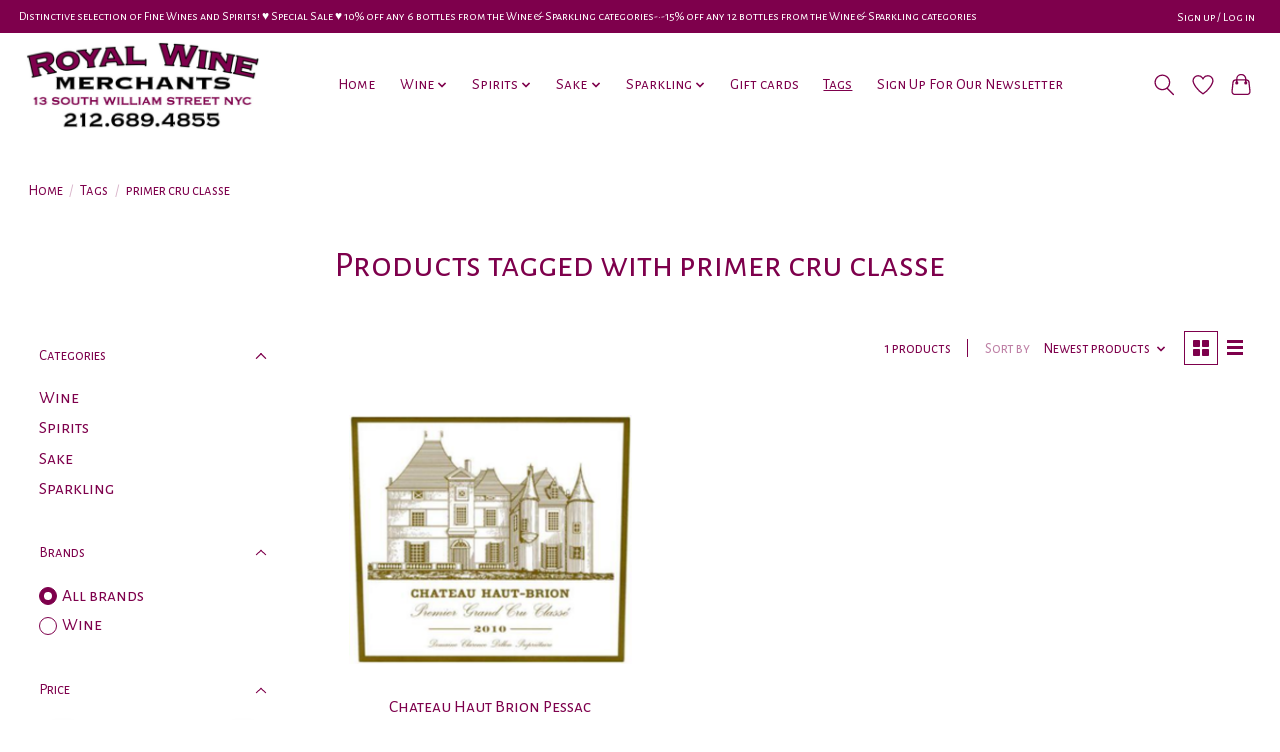

--- FILE ---
content_type: text/html;charset=utf-8
request_url: https://shop.royalwinemerchants.com/tags/primer-cru-classe/
body_size: 13613
content:
<!DOCTYPE html>
<html lang="us">
  <head>
    <meta charset="utf-8"/>
<!-- [START] 'blocks/head.rain' -->
<!--

  (c) 2008-2026 Lightspeed Netherlands B.V.
  http://www.lightspeedhq.com
  Generated: 03-02-2026 @ 15:14:12

-->
<link rel="canonical" href="https://shop.royalwinemerchants.com/tags/primer-cru-classe/"/>
<link rel="alternate" href="https://shop.royalwinemerchants.com/index.rss" type="application/rss+xml" title="New products"/>
<meta name="robots" content="noodp,noydir"/>
<link href="https://plus.google.com/113811347985317208425" rel="publisher"/>
<meta name="google-site-verification" content="XnxjyVvuBWJDYYQVwLwEVfeSoNMZcihM97vNWxWXBRo"/>
<meta property="og:url" content="https://shop.royalwinemerchants.com/tags/primer-cru-classe/?source=facebook"/>
<meta property="og:site_name" content="Royal Wine Merchants - Happy to Offer!"/>
<meta property="og:title" content="primer cru classe"/>
<meta property="og:description" content="Happy To Offer!! Vast selection of Italian wines, French wines, California wines, old wines, rare wines, fine wines, red wines, white wines, sparkling wines, sp"/>
<script>
window.dataLayer = window.dataLayer || []; function gtag(){dataLayer.push(arguments);} gtag('js', new Date()); gtag('config', 'AW-17608905498');
</script>
<!--[if lt IE 9]>
<script src="https://cdn.shoplightspeed.com/assets/html5shiv.js?2025-02-20"></script>
<![endif]-->
<!-- [END] 'blocks/head.rain' -->
    
    
    <title>primer cru classe - Royal Wine Merchants - Happy to Offer!</title>
    <meta name="description" content="Happy To Offer!! Vast selection of Italian wines, French wines, California wines, old wines, rare wines, fine wines, red wines, white wines, sparkling wines, sp" />
    <meta name="keywords" content="primer, cru, classe, Wine,Italian wines,French wines,California wines,old wines,rare wines,fine wines,red wines,white wines,sparkling wines,spirits,liqueurs,aperitifs,liquor,cava,champagne,prosecco,royal,wine,merchants,royalwinemerchants,royalwine,re" />
    <meta http-equiv="X-UA-Compatible" content="IE=edge">
    <meta name="viewport" content="width=device-width, initial-scale=1">
    <meta name="apple-mobile-web-app-capable" content="yes">
    <meta name="apple-mobile-web-app-status-bar-style" content="black">
    
    <script>document.getElementsByTagName("html")[0].className += " js";</script>

    <link rel="shortcut icon" href="https://cdn.shoplightspeed.com/shops/643460/themes/13296/v/177247/assets/favicon.png?20210129182501" type="image/x-icon" />
    <link href='//fonts.googleapis.com/css?family=Alegreya%20Sans%20SC:400,300,600&display=swap' rel='stylesheet' type='text/css'>
    <link href='//fonts.googleapis.com/css?family=Alegreya%20Sans%20SC:400,300,600&display=swap' rel='stylesheet' type='text/css'>
    <link rel="stylesheet" href="https://cdn.shoplightspeed.com/assets/gui-2-0.css?2025-02-20" />
    <link rel="stylesheet" href="https://cdn.shoplightspeed.com/assets/gui-responsive-2-0.css?2025-02-20" />
    <link id="lightspeedframe" rel="stylesheet" href="https://cdn.shoplightspeed.com/shops/643460/themes/13296/assets/style.css?2026020218524320210104183204" />
    <!-- browsers not supporting CSS variables -->
    <script>
      if(!('CSS' in window) || !CSS.supports('color', 'var(--color-var)')) {var cfStyle = document.getElementById('lightspeedframe');if(cfStyle) {var href = cfStyle.getAttribute('href');href = href.replace('style.css', 'style-fallback.css');cfStyle.setAttribute('href', href);}}
    </script>
    <link rel="stylesheet" href="https://cdn.shoplightspeed.com/shops/643460/themes/13296/assets/settings.css?2026020218524320210104183204" />
    <link rel="stylesheet" href="https://cdn.shoplightspeed.com/shops/643460/themes/13296/assets/custom.css?2026020218524320210104183204" />

    <script src="https://cdn.shoplightspeed.com/assets/jquery-3-7-1.js?2025-02-20"></script>
    <script src="https://cdn.shoplightspeed.com/assets/jquery-ui-1-14-1.js?2025-02-20"></script>

  </head>
  <body>
    
          <header class="main-header main-header--mobile js-main-header position-relative">
  <div class="main-header__top-section">
    <div class="main-header__nav-grid justify-between@md container max-width-lg text-xs padding-y-xxs">
      <div>Distinctive selection of Fine Wines and Spirits! ♥︎ Special Sale ♥︎ 10% off any 6 bottles from the Wine & Sparkling categories-•-15% off any 12 bottles from the Wine & Sparkling categories</div>
      <ul class="main-header__list flex-grow flex-basis-0 justify-end@md display@md">        
                
                        <li class="main-header__item"><a href="https://shop.royalwinemerchants.com/account/" class="main-header__link" title="My account">Sign up / Log in</a></li>
      </ul>
    </div>
  </div>
  <div class="main-header__mobile-content container max-width-lg">
          <a href="https://shop.royalwinemerchants.com/" class="main-header__logo" title="Royal Wine Merchants - Happy To Offer! Your first class source specializing in fine, rare, &amp; hard to find wines, spirits &amp; liquors in all price ranges.">
        <img src="https://cdn.shoplightspeed.com/shops/643460/themes/13296/v/881601/assets/logo.png?20231207224419" alt="Royal Wine Merchants - Happy To Offer! Your first class source specializing in fine, rare, &amp; hard to find wines, spirits &amp; liquors in all price ranges.">
                <img src="https://cdn.shoplightspeed.com/shops/643460/themes/13296/v/206501/assets/logo-white.png?20210301203341" class="main-header__logo-white" alt="Royal Wine Merchants - Happy To Offer! Your first class source specializing in fine, rare, &amp; hard to find wines, spirits &amp; liquors in all price ranges.">
              </a>
        
    <div class="flex items-center">
            <a href="https://shop.royalwinemerchants.com/account/wishlist/" class="main-header__mobile-btn js-tab-focus">
        <svg class="icon" viewBox="0 0 24 25" fill="none"><title>Go to wishlist</title><path d="M11.3785 4.50387L12 5.42378L12.6215 4.50387C13.6598 2.96698 15.4376 1.94995 17.4545 1.94995C20.65 1.94995 23.232 4.49701 23.25 7.6084C23.2496 8.53335 22.927 9.71432 22.3056 11.056C21.689 12.3875 20.8022 13.8258 19.7333 15.249C17.6019 18.0872 14.7978 20.798 12.0932 22.4477L12 22.488L11.9068 22.4477C9.20215 20.798 6.3981 18.0872 4.26667 15.249C3.1978 13.8258 2.31101 12.3875 1.69437 11.056C1.07303 9.71436 0.750466 8.53342 0.75 7.60848C0.767924 4.49706 3.34993 1.94995 6.54545 1.94995C8.56242 1.94995 10.3402 2.96698 11.3785 4.50387Z" stroke="currentColor" stroke-width="1.5" fill="none"/></svg>
        <span class="sr-only">Wish List</span>
      </a>
            <button class="reset main-header__mobile-btn js-tab-focus" aria-controls="cartDrawer">
        <svg class="icon" viewBox="0 0 24 25" fill="none"><title>Toggle cart</title><path d="M2.90171 9.65153C3.0797 8.00106 4.47293 6.75 6.13297 6.75H17.867C19.527 6.75 20.9203 8.00105 21.0982 9.65153L22.1767 19.6515C22.3839 21.5732 20.8783 23.25 18.9454 23.25H5.05454C3.1217 23.25 1.61603 21.5732 1.82328 19.6515L2.90171 9.65153Z" stroke="currentColor" stroke-width="1.5" fill="none"/>
        <path d="M7.19995 9.6001V5.7001C7.19995 2.88345 9.4833 0.600098 12.3 0.600098C15.1166 0.600098 17.4 2.88345 17.4 5.7001V9.6001" stroke="currentColor" stroke-width="1.5" fill="none"/>
        <circle cx="7.19996" cy="10.2001" r="1.8" fill="currentColor"/>
        <ellipse cx="17.4" cy="10.2001" rx="1.8" ry="1.8" fill="currentColor"/></svg>
        <span class="sr-only">Cart</span>
              </button>

      <button class="reset anim-menu-btn js-anim-menu-btn main-header__nav-control js-tab-focus" aria-label="Toggle menu">
        <i class="anim-menu-btn__icon anim-menu-btn__icon--close" aria-hidden="true"></i>
      </button>
    </div>
  </div>

  <div class="main-header__nav" role="navigation">
    <div class="main-header__nav-grid justify-between@md container max-width-lg">
      <div class="main-header__nav-logo-wrapper flex-shrink-0">
        
                  <a href="https://shop.royalwinemerchants.com/" class="main-header__logo" title="Royal Wine Merchants - Happy To Offer! Your first class source specializing in fine, rare, &amp; hard to find wines, spirits &amp; liquors in all price ranges.">
            <img src="https://cdn.shoplightspeed.com/shops/643460/themes/13296/v/881601/assets/logo.png?20231207224419" alt="Royal Wine Merchants - Happy To Offer! Your first class source specializing in fine, rare, &amp; hard to find wines, spirits &amp; liquors in all price ranges.">
                        <img src="https://cdn.shoplightspeed.com/shops/643460/themes/13296/v/206501/assets/logo-white.png?20210301203341" class="main-header__logo-white" alt="Royal Wine Merchants - Happy To Offer! Your first class source specializing in fine, rare, &amp; hard to find wines, spirits &amp; liquors in all price ranges.">
                      </a>
              </div>
      
      <form action="https://shop.royalwinemerchants.com/search/" method="get" role="search" class="padding-y-md hide@md">
        <label class="sr-only" for="searchInputMobile">Search</label>
        <input class="header-v3__nav-form-control form-control width-100%" value="" autocomplete="off" type="search" name="q" id="searchInputMobile" placeholder="Search...">
      </form>

      <ul class="main-header__list flex-grow flex-basis-0 flex-wrap justify-center@md">
        
                <li class="main-header__item">
          <a class="main-header__link" href="https://shop.royalwinemerchants.com/">Home</a>
        </li>
        
                <li class="main-header__item js-main-nav__item">
          <a class="main-header__link js-main-nav__control" href="https://shop.royalwinemerchants.com/wine/">
            <span>Wine</span>            <svg class="main-header__dropdown-icon icon" viewBox="0 0 16 16"><polygon fill="currentColor" points="8,11.4 2.6,6 4,4.6 8,8.6 12,4.6 13.4,6 "></polygon></svg>                        <i class="main-header__arrow-icon" aria-hidden="true">
              <svg class="icon" viewBox="0 0 16 16">
                <g class="icon__group" fill="none" stroke="currentColor" stroke-linecap="square" stroke-miterlimit="10" stroke-width="2">
                  <path d="M2 2l12 12" />
                  <path d="M14 2L2 14" />
                </g>
              </svg>
            </i>
                        
          </a>
                    <ul class="main-header__dropdown">
            <li class="main-header__dropdown-item"><a href="https://shop.royalwinemerchants.com/wine/" class="main-header__dropdown-link hide@md">All Wine</a></li>
                        <li class="main-header__dropdown-item js-main-nav__item position-relative">
              <a class="main-header__dropdown-link js-main-nav__control flex justify-between " href="https://shop.royalwinemerchants.com/wine/france/">
                France
                <svg class="dropdown__desktop-icon icon" aria-hidden="true" viewBox="0 0 12 12"><polyline stroke-width="1" stroke="currentColor" fill="none" stroke-linecap="round" stroke-linejoin="round" points="3.5 0.5 9.5 6 3.5 11.5"></polyline></svg>                                <i class="main-header__arrow-icon" aria-hidden="true">
                  <svg class="icon" viewBox="0 0 16 16">
                    <g class="icon__group" fill="none" stroke="currentColor" stroke-linecap="square" stroke-miterlimit="10" stroke-width="2">
                      <path d="M2 2l12 12" />
                      <path d="M14 2L2 14" />
                    </g>
                  </svg>
                </i>
                              </a>

                            <ul class="main-header__dropdown">
                <li><a href="https://shop.royalwinemerchants.com/wine/france/" class="main-header__dropdown-link hide@md">All France</a></li>
                                <li><a class="main-header__dropdown-link" href="https://shop.royalwinemerchants.com/wine/france/alsace/">Alsace</a></li>
                                <li><a class="main-header__dropdown-link" href="https://shop.royalwinemerchants.com/wine/france/beaujolais/">Beaujolais</a></li>
                                <li><a class="main-header__dropdown-link" href="https://shop.royalwinemerchants.com/wine/france/bordeaux/">Bordeaux</a></li>
                                <li><a class="main-header__dropdown-link" href="https://shop.royalwinemerchants.com/wine/france/bugey/">Bugey</a></li>
                                <li><a class="main-header__dropdown-link" href="https://shop.royalwinemerchants.com/wine/france/burgundy-bourgogne/">Burgundy (Bourgogne)</a></li>
                                <li><a class="main-header__dropdown-link" href="https://shop.royalwinemerchants.com/wine/france/burgundy-chablis/">Burgundy Chablis</a></li>
                                <li><a class="main-header__dropdown-link" href="https://shop.royalwinemerchants.com/wine/france/burgundy-cote-chalonnaise/">Burgundy Cote Chalonnaise</a></li>
                                <li><a class="main-header__dropdown-link" href="https://shop.royalwinemerchants.com/wine/france/burgundy-cote-de-beaune/">Burgundy Cote de Beaune</a></li>
                                <li><a class="main-header__dropdown-link" href="https://shop.royalwinemerchants.com/wine/france/burgundy-cote-de-nuits/">Burgundy Cote de Nuits</a></li>
                                <li><a class="main-header__dropdown-link" href="https://shop.royalwinemerchants.com/wine/france/burgundy-maconnaise/">Burgundy Maconnaise</a></li>
                                <li><a class="main-header__dropdown-link" href="https://shop.royalwinemerchants.com/wine/france/champagne/">Champagne</a></li>
                                <li><a class="main-header__dropdown-link" href="https://shop.royalwinemerchants.com/wine/france/corsica/">Corsica</a></li>
                                <li><a class="main-header__dropdown-link" href="https://shop.royalwinemerchants.com/wine/france/jura/">Jura</a></li>
                                <li><a class="main-header__dropdown-link" href="https://shop.royalwinemerchants.com/wine/france/languedoc-rousillon/">Languedoc / Rousillon</a></li>
                                <li><a class="main-header__dropdown-link" href="https://shop.royalwinemerchants.com/wine/france/loire/">Loire</a></li>
                                <li><a class="main-header__dropdown-link" href="https://shop.royalwinemerchants.com/wine/france/provence/">Provence</a></li>
                                <li><a class="main-header__dropdown-link" href="https://shop.royalwinemerchants.com/wine/france/rhone-north/">Rhone (North)</a></li>
                                <li><a class="main-header__dropdown-link" href="https://shop.royalwinemerchants.com/wine/france/rhone-south/">Rhone (South)</a></li>
                                <li><a class="main-header__dropdown-link" href="https://shop.royalwinemerchants.com/wine/france/savoie/">Savoie</a></li>
                                <li><a class="main-header__dropdown-link" href="https://shop.royalwinemerchants.com/wine/france/southwest/">Southwest</a></li>
                              </ul>
                          </li>
                        <li class="main-header__dropdown-item js-main-nav__item position-relative">
              <a class="main-header__dropdown-link js-main-nav__control flex justify-between " href="https://shop.royalwinemerchants.com/wine/italy/">
                Italy
                <svg class="dropdown__desktop-icon icon" aria-hidden="true" viewBox="0 0 12 12"><polyline stroke-width="1" stroke="currentColor" fill="none" stroke-linecap="round" stroke-linejoin="round" points="3.5 0.5 9.5 6 3.5 11.5"></polyline></svg>                                <i class="main-header__arrow-icon" aria-hidden="true">
                  <svg class="icon" viewBox="0 0 16 16">
                    <g class="icon__group" fill="none" stroke="currentColor" stroke-linecap="square" stroke-miterlimit="10" stroke-width="2">
                      <path d="M2 2l12 12" />
                      <path d="M14 2L2 14" />
                    </g>
                  </svg>
                </i>
                              </a>

                            <ul class="main-header__dropdown">
                <li><a href="https://shop.royalwinemerchants.com/wine/italy/" class="main-header__dropdown-link hide@md">All Italy</a></li>
                                <li><a class="main-header__dropdown-link" href="https://shop.royalwinemerchants.com/wine/italy/abruzzo/">Abruzzo</a></li>
                                <li><a class="main-header__dropdown-link" href="https://shop.royalwinemerchants.com/wine/italy/alto-adige/">Alto Adige</a></li>
                                <li><a class="main-header__dropdown-link" href="https://shop.royalwinemerchants.com/wine/italy/basilicata/">Basilicata</a></li>
                                <li><a class="main-header__dropdown-link" href="https://shop.royalwinemerchants.com/wine/italy/campania/">Campania</a></li>
                                <li><a class="main-header__dropdown-link" href="https://shop.royalwinemerchants.com/wine/italy/emilia-romagna/">Emilia Romagna</a></li>
                                <li><a class="main-header__dropdown-link" href="https://shop.royalwinemerchants.com/wine/italy/lazio/">Lazio</a></li>
                                <li><a class="main-header__dropdown-link" href="https://shop.royalwinemerchants.com/wine/italy/liguria/">Liguria</a></li>
                                <li><a class="main-header__dropdown-link" href="https://shop.royalwinemerchants.com/wine/italy/lombardia/">Lombardia</a></li>
                                <li><a class="main-header__dropdown-link" href="https://shop.royalwinemerchants.com/wine/italy/marche/">Marche</a></li>
                                <li><a class="main-header__dropdown-link" href="https://shop.royalwinemerchants.com/wine/italy/piedmont/">Piedmont</a></li>
                                <li><a class="main-header__dropdown-link" href="https://shop.royalwinemerchants.com/wine/italy/puglia/">Puglia</a></li>
                                <li><a class="main-header__dropdown-link" href="https://shop.royalwinemerchants.com/wine/italy/sardinia/">Sardinia</a></li>
                                <li><a class="main-header__dropdown-link" href="https://shop.royalwinemerchants.com/wine/italy/sicily/">Sicily</a></li>
                                <li><a class="main-header__dropdown-link" href="https://shop.royalwinemerchants.com/wine/italy/tuscany/">Tuscany</a></li>
                                <li><a class="main-header__dropdown-link" href="https://shop.royalwinemerchants.com/wine/italy/umbria/">Umbria</a></li>
                                <li><a class="main-header__dropdown-link" href="https://shop.royalwinemerchants.com/wine/italy/veneto/">Veneto</a></li>
                              </ul>
                          </li>
                        <li class="main-header__dropdown-item js-main-nav__item position-relative">
              <a class="main-header__dropdown-link js-main-nav__control flex justify-between " href="https://shop.royalwinemerchants.com/wine/spain/">
                Spain
                <svg class="dropdown__desktop-icon icon" aria-hidden="true" viewBox="0 0 12 12"><polyline stroke-width="1" stroke="currentColor" fill="none" stroke-linecap="round" stroke-linejoin="round" points="3.5 0.5 9.5 6 3.5 11.5"></polyline></svg>                                <i class="main-header__arrow-icon" aria-hidden="true">
                  <svg class="icon" viewBox="0 0 16 16">
                    <g class="icon__group" fill="none" stroke="currentColor" stroke-linecap="square" stroke-miterlimit="10" stroke-width="2">
                      <path d="M2 2l12 12" />
                      <path d="M14 2L2 14" />
                    </g>
                  </svg>
                </i>
                              </a>

                            <ul class="main-header__dropdown">
                <li><a href="https://shop.royalwinemerchants.com/wine/spain/" class="main-header__dropdown-link hide@md">All Spain</a></li>
                                <li><a class="main-header__dropdown-link" href="https://shop.royalwinemerchants.com/wine/spain/andalucia/">Andalucia</a></li>
                                <li><a class="main-header__dropdown-link" href="https://shop.royalwinemerchants.com/wine/spain/canary-islands/">Canary Islands</a></li>
                                <li><a class="main-header__dropdown-link" href="https://shop.royalwinemerchants.com/wine/spain/castilla-y-leon/">Castilla y Leon</a></li>
                                <li><a class="main-header__dropdown-link" href="https://shop.royalwinemerchants.com/wine/spain/cataluna/">Cataluna</a></li>
                                <li><a class="main-header__dropdown-link" href="https://shop.royalwinemerchants.com/wine/spain/green-spain/">Green Spain</a></li>
                                <li><a class="main-header__dropdown-link" href="https://shop.royalwinemerchants.com/wine/spain/north-central-spain/">North Central Spain</a></li>
                                <li><a class="main-header__dropdown-link" href="https://shop.royalwinemerchants.com/wine/spain/the-levant/">The Levant</a></li>
                              </ul>
                          </li>
                        <li class="main-header__dropdown-item js-main-nav__item position-relative">
              <a class="main-header__dropdown-link js-main-nav__control flex justify-between " href="https://shop.royalwinemerchants.com/wine/united-states/">
                United States
                <svg class="dropdown__desktop-icon icon" aria-hidden="true" viewBox="0 0 12 12"><polyline stroke-width="1" stroke="currentColor" fill="none" stroke-linecap="round" stroke-linejoin="round" points="3.5 0.5 9.5 6 3.5 11.5"></polyline></svg>                                <i class="main-header__arrow-icon" aria-hidden="true">
                  <svg class="icon" viewBox="0 0 16 16">
                    <g class="icon__group" fill="none" stroke="currentColor" stroke-linecap="square" stroke-miterlimit="10" stroke-width="2">
                      <path d="M2 2l12 12" />
                      <path d="M14 2L2 14" />
                    </g>
                  </svg>
                </i>
                              </a>

                            <ul class="main-header__dropdown">
                <li><a href="https://shop.royalwinemerchants.com/wine/united-states/" class="main-header__dropdown-link hide@md">All United States</a></li>
                                <li><a class="main-header__dropdown-link" href="https://shop.royalwinemerchants.com/wine/united-states/california/">California</a></li>
                                <li><a class="main-header__dropdown-link" href="https://shop.royalwinemerchants.com/wine/united-states/colorado/">Colorado</a></li>
                                <li><a class="main-header__dropdown-link" href="https://shop.royalwinemerchants.com/wine/united-states/kansas/">Kansas</a></li>
                                <li><a class="main-header__dropdown-link" href="https://shop.royalwinemerchants.com/wine/united-states/kentucky/">Kentucky</a></li>
                                <li><a class="main-header__dropdown-link" href="https://shop.royalwinemerchants.com/wine/united-states/maine/">Maine</a></li>
                                <li><a class="main-header__dropdown-link" href="https://shop.royalwinemerchants.com/wine/united-states/new-york-state/">New York State</a></li>
                                <li><a class="main-header__dropdown-link" href="https://shop.royalwinemerchants.com/wine/united-states/oregon/">Oregon</a></li>
                                <li><a class="main-header__dropdown-link" href="https://shop.royalwinemerchants.com/wine/united-states/washington/">Washington</a></li>
                              </ul>
                          </li>
                        <li class="main-header__dropdown-item js-main-nav__item position-relative">
              <a class="main-header__dropdown-link js-main-nav__control flex justify-between " href="https://shop.royalwinemerchants.com/wine/other-wines/">
                Other Wines
                <svg class="dropdown__desktop-icon icon" aria-hidden="true" viewBox="0 0 12 12"><polyline stroke-width="1" stroke="currentColor" fill="none" stroke-linecap="round" stroke-linejoin="round" points="3.5 0.5 9.5 6 3.5 11.5"></polyline></svg>                                <i class="main-header__arrow-icon" aria-hidden="true">
                  <svg class="icon" viewBox="0 0 16 16">
                    <g class="icon__group" fill="none" stroke="currentColor" stroke-linecap="square" stroke-miterlimit="10" stroke-width="2">
                      <path d="M2 2l12 12" />
                      <path d="M14 2L2 14" />
                    </g>
                  </svg>
                </i>
                              </a>

                            <ul class="main-header__dropdown">
                <li><a href="https://shop.royalwinemerchants.com/wine/other-wines/" class="main-header__dropdown-link hide@md">All Other Wines</a></li>
                                <li><a class="main-header__dropdown-link" href="https://shop.royalwinemerchants.com/wine/other-wines/argentina/">Argentina</a></li>
                                <li><a class="main-header__dropdown-link" href="https://shop.royalwinemerchants.com/wine/other-wines/australia/">Australia</a></li>
                                <li><a class="main-header__dropdown-link" href="https://shop.royalwinemerchants.com/wine/other-wines/austria/">Austria</a></li>
                                <li><a class="main-header__dropdown-link" href="https://shop.royalwinemerchants.com/wine/other-wines/chile/">Chile</a></li>
                                <li><a class="main-header__dropdown-link" href="https://shop.royalwinemerchants.com/wine/other-wines/germany/">Germany</a></li>
                                <li><a class="main-header__dropdown-link" href="https://shop.royalwinemerchants.com/wine/other-wines/georgia/">Georgia</a></li>
                                <li><a class="main-header__dropdown-link" href="https://shop.royalwinemerchants.com/wine/other-wines/greece/">Greece</a></li>
                                <li><a class="main-header__dropdown-link" href="https://shop.royalwinemerchants.com/wine/other-wines/hungary/">Hungary</a></li>
                                <li><a class="main-header__dropdown-link" href="https://shop.royalwinemerchants.com/wine/other-wines/israel/">Israel</a></li>
                                <li><a class="main-header__dropdown-link" href="https://shop.royalwinemerchants.com/wine/other-wines/lebanon/">Lebanon</a></li>
                                <li><a class="main-header__dropdown-link" href="https://shop.royalwinemerchants.com/wine/other-wines/mexico/">Mexico</a></li>
                                <li><a class="main-header__dropdown-link" href="https://shop.royalwinemerchants.com/wine/other-wines/new-zealand/">New Zealand</a></li>
                                <li><a class="main-header__dropdown-link" href="https://shop.royalwinemerchants.com/wine/other-wines/portugal/">Portugal</a></li>
                                <li><a class="main-header__dropdown-link" href="https://shop.royalwinemerchants.com/wine/other-wines/slovenia/">Slovenia</a></li>
                                <li><a class="main-header__dropdown-link" href="https://shop.royalwinemerchants.com/wine/other-wines/south-africa/">South Africa</a></li>
                                <li><a class="main-header__dropdown-link" href="https://shop.royalwinemerchants.com/wine/other-wines/world/">World</a></li>
                              </ul>
                          </li>
                        <li class="main-header__dropdown-item">
              <a class="main-header__dropdown-link" href="https://shop.royalwinemerchants.com/wine/combo-packs/">
                Combo Packs
                                              </a>

                          </li>
                        <li class="main-header__dropdown-item">
              <a class="main-header__dropdown-link" href="https://shop.royalwinemerchants.com/wine/kosher-wine/">
                Kosher Wine
                                              </a>

                          </li>
                        <li class="main-header__dropdown-item">
              <a class="main-header__dropdown-link" href="https://shop.royalwinemerchants.com/wine/madeira/">
                Madeira
                                              </a>

                          </li>
                        <li class="main-header__dropdown-item">
              <a class="main-header__dropdown-link" href="https://shop.royalwinemerchants.com/wine/orange-natural/">
                Orange &amp; Natural
                                              </a>

                          </li>
                        <li class="main-header__dropdown-item">
              <a class="main-header__dropdown-link" href="https://shop.royalwinemerchants.com/wine/port/">
                Port
                                              </a>

                          </li>
                        <li class="main-header__dropdown-item">
              <a class="main-header__dropdown-link" href="https://shop.royalwinemerchants.com/wine/rose/">
                Rosé
                                              </a>

                          </li>
                        <li class="main-header__dropdown-item">
              <a class="main-header__dropdown-link" href="https://shop.royalwinemerchants.com/wine/sherry/">
                Sherry
                                              </a>

                          </li>
                        <li class="main-header__dropdown-item">
              <a class="main-header__dropdown-link" href="https://shop.royalwinemerchants.com/wine/vermouth/">
                Vermouth
                                              </a>

                          </li>
                        <li class="main-header__dropdown-item">
              <a class="main-header__dropdown-link" href="https://shop.royalwinemerchants.com/wine/hidden-gems-of-italy/">
                Hidden Gems of Italy
                                              </a>

                          </li>
                        <li class="main-header__dropdown-item">
              <a class="main-header__dropdown-link" href="https://shop.royalwinemerchants.com/wine/women-winemakers/">
                Women Winemakers
                                              </a>

                          </li>
                      </ul>
                  </li>
                <li class="main-header__item js-main-nav__item">
          <a class="main-header__link js-main-nav__control" href="https://shop.royalwinemerchants.com/spirits/">
            <span>Spirits</span>            <svg class="main-header__dropdown-icon icon" viewBox="0 0 16 16"><polygon fill="currentColor" points="8,11.4 2.6,6 4,4.6 8,8.6 12,4.6 13.4,6 "></polygon></svg>                        <i class="main-header__arrow-icon" aria-hidden="true">
              <svg class="icon" viewBox="0 0 16 16">
                <g class="icon__group" fill="none" stroke="currentColor" stroke-linecap="square" stroke-miterlimit="10" stroke-width="2">
                  <path d="M2 2l12 12" />
                  <path d="M14 2L2 14" />
                </g>
              </svg>
            </i>
                        
          </a>
                    <ul class="main-header__dropdown">
            <li class="main-header__dropdown-item"><a href="https://shop.royalwinemerchants.com/spirits/" class="main-header__dropdown-link hide@md">All Spirits</a></li>
                        <li class="main-header__dropdown-item">
              <a class="main-header__dropdown-link" href="https://shop.royalwinemerchants.com/spirits/cans/">
                Cans
                                              </a>

                          </li>
                        <li class="main-header__dropdown-item js-main-nav__item position-relative">
              <a class="main-header__dropdown-link js-main-nav__control flex justify-between " href="https://shop.royalwinemerchants.com/spirits/absinthe/">
                Absinthe
                <svg class="dropdown__desktop-icon icon" aria-hidden="true" viewBox="0 0 12 12"><polyline stroke-width="1" stroke="currentColor" fill="none" stroke-linecap="round" stroke-linejoin="round" points="3.5 0.5 9.5 6 3.5 11.5"></polyline></svg>                                <i class="main-header__arrow-icon" aria-hidden="true">
                  <svg class="icon" viewBox="0 0 16 16">
                    <g class="icon__group" fill="none" stroke="currentColor" stroke-linecap="square" stroke-miterlimit="10" stroke-width="2">
                      <path d="M2 2l12 12" />
                      <path d="M14 2L2 14" />
                    </g>
                  </svg>
                </i>
                              </a>

                            <ul class="main-header__dropdown">
                <li><a href="https://shop.royalwinemerchants.com/spirits/absinthe/" class="main-header__dropdown-link hide@md">All Absinthe</a></li>
                                <li><a class="main-header__dropdown-link" href="https://shop.royalwinemerchants.com/spirits/absinthe/usa/">USA</a></li>
                              </ul>
                          </li>
                        <li class="main-header__dropdown-item js-main-nav__item position-relative">
              <a class="main-header__dropdown-link js-main-nav__control flex justify-between " href="https://shop.royalwinemerchants.com/spirits/aperitif/">
                Aperitif
                <svg class="dropdown__desktop-icon icon" aria-hidden="true" viewBox="0 0 12 12"><polyline stroke-width="1" stroke="currentColor" fill="none" stroke-linecap="round" stroke-linejoin="round" points="3.5 0.5 9.5 6 3.5 11.5"></polyline></svg>                                <i class="main-header__arrow-icon" aria-hidden="true">
                  <svg class="icon" viewBox="0 0 16 16">
                    <g class="icon__group" fill="none" stroke="currentColor" stroke-linecap="square" stroke-miterlimit="10" stroke-width="2">
                      <path d="M2 2l12 12" />
                      <path d="M14 2L2 14" />
                    </g>
                  </svg>
                </i>
                              </a>

                            <ul class="main-header__dropdown">
                <li><a href="https://shop.royalwinemerchants.com/spirits/aperitif/" class="main-header__dropdown-link hide@md">All Aperitif</a></li>
                                <li><a class="main-header__dropdown-link" href="https://shop.royalwinemerchants.com/spirits/aperitif/brooklyn/">Brooklyn</a></li>
                                <li><a class="main-header__dropdown-link" href="https://shop.royalwinemerchants.com/spirits/aperitif/france/">France</a></li>
                                <li><a class="main-header__dropdown-link" href="https://shop.royalwinemerchants.com/spirits/aperitif/israel/">Israel</a></li>
                                <li><a class="main-header__dropdown-link" href="https://shop.royalwinemerchants.com/spirits/aperitif/italy/">Italy</a></li>
                              </ul>
                          </li>
                        <li class="main-header__dropdown-item js-main-nav__item position-relative">
              <a class="main-header__dropdown-link js-main-nav__control flex justify-between " href="https://shop.royalwinemerchants.com/spirits/armagnac/">
                Armagnac
                <svg class="dropdown__desktop-icon icon" aria-hidden="true" viewBox="0 0 12 12"><polyline stroke-width="1" stroke="currentColor" fill="none" stroke-linecap="round" stroke-linejoin="round" points="3.5 0.5 9.5 6 3.5 11.5"></polyline></svg>                                <i class="main-header__arrow-icon" aria-hidden="true">
                  <svg class="icon" viewBox="0 0 16 16">
                    <g class="icon__group" fill="none" stroke="currentColor" stroke-linecap="square" stroke-miterlimit="10" stroke-width="2">
                      <path d="M2 2l12 12" />
                      <path d="M14 2L2 14" />
                    </g>
                  </svg>
                </i>
                              </a>

                            <ul class="main-header__dropdown">
                <li><a href="https://shop.royalwinemerchants.com/spirits/armagnac/" class="main-header__dropdown-link hide@md">All Armagnac</a></li>
                                <li><a class="main-header__dropdown-link" href="https://shop.royalwinemerchants.com/spirits/armagnac/france/">France</a></li>
                              </ul>
                          </li>
                        <li class="main-header__dropdown-item">
              <a class="main-header__dropdown-link" href="https://shop.royalwinemerchants.com/spirits/bitters/">
                Bitters
                                              </a>

                          </li>
                        <li class="main-header__dropdown-item js-main-nav__item position-relative">
              <a class="main-header__dropdown-link js-main-nav__control flex justify-between " href="https://shop.royalwinemerchants.com/spirits/brandy/">
                Brandy
                <svg class="dropdown__desktop-icon icon" aria-hidden="true" viewBox="0 0 12 12"><polyline stroke-width="1" stroke="currentColor" fill="none" stroke-linecap="round" stroke-linejoin="round" points="3.5 0.5 9.5 6 3.5 11.5"></polyline></svg>                                <i class="main-header__arrow-icon" aria-hidden="true">
                  <svg class="icon" viewBox="0 0 16 16">
                    <g class="icon__group" fill="none" stroke="currentColor" stroke-linecap="square" stroke-miterlimit="10" stroke-width="2">
                      <path d="M2 2l12 12" />
                      <path d="M14 2L2 14" />
                    </g>
                  </svg>
                </i>
                              </a>

                            <ul class="main-header__dropdown">
                <li><a href="https://shop.royalwinemerchants.com/spirits/brandy/" class="main-header__dropdown-link hide@md">All Brandy</a></li>
                                <li><a class="main-header__dropdown-link" href="https://shop.royalwinemerchants.com/spirits/brandy/apricots/">Apricots</a></li>
                                <li><a class="main-header__dropdown-link" href="https://shop.royalwinemerchants.com/spirits/brandy/france/">France</a></li>
                                <li><a class="main-header__dropdown-link" href="https://shop.royalwinemerchants.com/spirits/brandy/italy/">Italy</a></li>
                                <li><a class="main-header__dropdown-link" href="https://shop.royalwinemerchants.com/spirits/brandy/montenegro/">Montenegro</a></li>
                                <li><a class="main-header__dropdown-link" href="https://shop.royalwinemerchants.com/spirits/brandy/pears/">Pears</a></li>
                                <li><a class="main-header__dropdown-link" href="https://shop.royalwinemerchants.com/spirits/brandy/spain/">Spain</a></li>
                              </ul>
                          </li>
                        <li class="main-header__dropdown-item js-main-nav__item position-relative">
              <a class="main-header__dropdown-link js-main-nav__control flex justify-between " href="https://shop.royalwinemerchants.com/spirits/bourbon/">
                Bourbon
                <svg class="dropdown__desktop-icon icon" aria-hidden="true" viewBox="0 0 12 12"><polyline stroke-width="1" stroke="currentColor" fill="none" stroke-linecap="round" stroke-linejoin="round" points="3.5 0.5 9.5 6 3.5 11.5"></polyline></svg>                                <i class="main-header__arrow-icon" aria-hidden="true">
                  <svg class="icon" viewBox="0 0 16 16">
                    <g class="icon__group" fill="none" stroke="currentColor" stroke-linecap="square" stroke-miterlimit="10" stroke-width="2">
                      <path d="M2 2l12 12" />
                      <path d="M14 2L2 14" />
                    </g>
                  </svg>
                </i>
                              </a>

                            <ul class="main-header__dropdown">
                <li><a href="https://shop.royalwinemerchants.com/spirits/bourbon/" class="main-header__dropdown-link hide@md">All Bourbon</a></li>
                                <li><a class="main-header__dropdown-link" href="https://shop.royalwinemerchants.com/spirits/bourbon/brooklyn/">Brooklyn</a></li>
                                <li><a class="main-header__dropdown-link" href="https://shop.royalwinemerchants.com/spirits/bourbon/florida/">Florida</a></li>
                                <li><a class="main-header__dropdown-link" href="https://shop.royalwinemerchants.com/spirits/bourbon/indiana/">Indiana</a></li>
                                <li><a class="main-header__dropdown-link" href="https://shop.royalwinemerchants.com/spirits/bourbon/kentucky/">Kentucky</a></li>
                                <li><a class="main-header__dropdown-link" href="https://shop.royalwinemerchants.com/spirits/bourbon/michigan/">Michigan</a></li>
                                <li><a class="main-header__dropdown-link" href="https://shop.royalwinemerchants.com/spirits/bourbon/minnesota/">Minnesota</a></li>
                                <li><a class="main-header__dropdown-link" href="https://shop.royalwinemerchants.com/spirits/bourbon/new-york-state/">New York State</a></li>
                                <li><a class="main-header__dropdown-link" href="https://shop.royalwinemerchants.com/spirits/bourbon/south-carolina/">South Carolina</a></li>
                                <li><a class="main-header__dropdown-link" href="https://shop.royalwinemerchants.com/spirits/bourbon/tennessee/">Tennessee</a></li>
                                <li><a class="main-header__dropdown-link" href="https://shop.royalwinemerchants.com/spirits/bourbon/texas/">Texas</a></li>
                                <li><a class="main-header__dropdown-link" href="https://shop.royalwinemerchants.com/spirits/bourbon/virginia/">Virginia</a></li>
                                <li><a class="main-header__dropdown-link" href="https://shop.royalwinemerchants.com/spirits/bourbon/wyoming/">Wyoming</a></li>
                              </ul>
                          </li>
                        <li class="main-header__dropdown-item js-main-nav__item position-relative">
              <a class="main-header__dropdown-link js-main-nav__control flex justify-between " href="https://shop.royalwinemerchants.com/spirits/calvados/">
                Calvados
                <svg class="dropdown__desktop-icon icon" aria-hidden="true" viewBox="0 0 12 12"><polyline stroke-width="1" stroke="currentColor" fill="none" stroke-linecap="round" stroke-linejoin="round" points="3.5 0.5 9.5 6 3.5 11.5"></polyline></svg>                                <i class="main-header__arrow-icon" aria-hidden="true">
                  <svg class="icon" viewBox="0 0 16 16">
                    <g class="icon__group" fill="none" stroke="currentColor" stroke-linecap="square" stroke-miterlimit="10" stroke-width="2">
                      <path d="M2 2l12 12" />
                      <path d="M14 2L2 14" />
                    </g>
                  </svg>
                </i>
                              </a>

                            <ul class="main-header__dropdown">
                <li><a href="https://shop.royalwinemerchants.com/spirits/calvados/" class="main-header__dropdown-link hide@md">All Calvados</a></li>
                                <li><a class="main-header__dropdown-link" href="https://shop.royalwinemerchants.com/spirits/calvados/france/">France</a></li>
                              </ul>
                          </li>
                        <li class="main-header__dropdown-item js-main-nav__item position-relative">
              <a class="main-header__dropdown-link js-main-nav__control flex justify-between " href="https://shop.royalwinemerchants.com/spirits/cognac/">
                Cognac
                <svg class="dropdown__desktop-icon icon" aria-hidden="true" viewBox="0 0 12 12"><polyline stroke-width="1" stroke="currentColor" fill="none" stroke-linecap="round" stroke-linejoin="round" points="3.5 0.5 9.5 6 3.5 11.5"></polyline></svg>                                <i class="main-header__arrow-icon" aria-hidden="true">
                  <svg class="icon" viewBox="0 0 16 16">
                    <g class="icon__group" fill="none" stroke="currentColor" stroke-linecap="square" stroke-miterlimit="10" stroke-width="2">
                      <path d="M2 2l12 12" />
                      <path d="M14 2L2 14" />
                    </g>
                  </svg>
                </i>
                              </a>

                            <ul class="main-header__dropdown">
                <li><a href="https://shop.royalwinemerchants.com/spirits/cognac/" class="main-header__dropdown-link hide@md">All Cognac</a></li>
                                <li><a class="main-header__dropdown-link" href="https://shop.royalwinemerchants.com/spirits/cognac/france/">France</a></li>
                              </ul>
                          </li>
                        <li class="main-header__dropdown-item js-main-nav__item position-relative">
              <a class="main-header__dropdown-link js-main-nav__control flex justify-between " href="https://shop.royalwinemerchants.com/spirits/cordial-liquers/">
                Cordial &amp; Liquers
                <svg class="dropdown__desktop-icon icon" aria-hidden="true" viewBox="0 0 12 12"><polyline stroke-width="1" stroke="currentColor" fill="none" stroke-linecap="round" stroke-linejoin="round" points="3.5 0.5 9.5 6 3.5 11.5"></polyline></svg>                                <i class="main-header__arrow-icon" aria-hidden="true">
                  <svg class="icon" viewBox="0 0 16 16">
                    <g class="icon__group" fill="none" stroke="currentColor" stroke-linecap="square" stroke-miterlimit="10" stroke-width="2">
                      <path d="M2 2l12 12" />
                      <path d="M14 2L2 14" />
                    </g>
                  </svg>
                </i>
                              </a>

                            <ul class="main-header__dropdown">
                <li><a href="https://shop.royalwinemerchants.com/spirits/cordial-liquers/" class="main-header__dropdown-link hide@md">All Cordial &amp; Liquers</a></li>
                                <li><a class="main-header__dropdown-link" href="https://shop.royalwinemerchants.com/spirits/cordial-liquers/liqueur/">Liqueur</a></li>
                              </ul>
                          </li>
                        <li class="main-header__dropdown-item">
              <a class="main-header__dropdown-link" href="https://shop.royalwinemerchants.com/spirits/digestifs/">
                Digestifs
                                              </a>

                          </li>
                        <li class="main-header__dropdown-item js-main-nav__item position-relative">
              <a class="main-header__dropdown-link js-main-nav__control flex justify-between " href="https://shop.royalwinemerchants.com/spirits/gin/">
                Gin
                <svg class="dropdown__desktop-icon icon" aria-hidden="true" viewBox="0 0 12 12"><polyline stroke-width="1" stroke="currentColor" fill="none" stroke-linecap="round" stroke-linejoin="round" points="3.5 0.5 9.5 6 3.5 11.5"></polyline></svg>                                <i class="main-header__arrow-icon" aria-hidden="true">
                  <svg class="icon" viewBox="0 0 16 16">
                    <g class="icon__group" fill="none" stroke="currentColor" stroke-linecap="square" stroke-miterlimit="10" stroke-width="2">
                      <path d="M2 2l12 12" />
                      <path d="M14 2L2 14" />
                    </g>
                  </svg>
                </i>
                              </a>

                            <ul class="main-header__dropdown">
                <li><a href="https://shop.royalwinemerchants.com/spirits/gin/" class="main-header__dropdown-link hide@md">All Gin</a></li>
                                <li><a class="main-header__dropdown-link" href="https://shop.royalwinemerchants.com/spirits/gin/argentina/">Argentina</a></li>
                                <li><a class="main-header__dropdown-link" href="https://shop.royalwinemerchants.com/spirits/gin/brooklyn/">Brooklyn</a></li>
                                <li><a class="main-header__dropdown-link" href="https://shop.royalwinemerchants.com/spirits/gin/canada/">Canada</a></li>
                                <li><a class="main-header__dropdown-link" href="https://shop.royalwinemerchants.com/spirits/gin/colorado/">Colorado</a></li>
                                <li><a class="main-header__dropdown-link" href="https://shop.royalwinemerchants.com/spirits/gin/england/">England</a></li>
                                <li><a class="main-header__dropdown-link" href="https://shop.royalwinemerchants.com/spirits/gin/germany/">Germany</a></li>
                                <li><a class="main-header__dropdown-link" href="https://shop.royalwinemerchants.com/spirits/gin/iceland/">Iceland</a></li>
                                <li><a class="main-header__dropdown-link" href="https://shop.royalwinemerchants.com/spirits/gin/india/">India</a></li>
                                <li><a class="main-header__dropdown-link" href="https://shop.royalwinemerchants.com/spirits/gin/ireland/">Ireland</a></li>
                                <li><a class="main-header__dropdown-link" href="https://shop.royalwinemerchants.com/spirits/gin/japan/">Japan</a></li>
                                <li><a class="main-header__dropdown-link" href="https://shop.royalwinemerchants.com/spirits/gin/massachusetts/">Massachusetts</a></li>
                                <li><a class="main-header__dropdown-link" href="https://shop.royalwinemerchants.com/spirits/gin/new-york-state/">New York State</a></li>
                                <li><a class="main-header__dropdown-link" href="https://shop.royalwinemerchants.com/spirits/gin/portland/">Portland</a></li>
                                <li><a class="main-header__dropdown-link" href="https://shop.royalwinemerchants.com/spirits/gin/spain/">Spain</a></li>
                                <li><a class="main-header__dropdown-link" href="https://shop.royalwinemerchants.com/spirits/gin/vermont/">Vermont</a></li>
                              </ul>
                          </li>
                        <li class="main-header__dropdown-item">
              <a class="main-header__dropdown-link" href="https://shop.royalwinemerchants.com/spirits/grappa/">
                Grappa
                                              </a>

                          </li>
                        <li class="main-header__dropdown-item js-main-nav__item position-relative">
              <a class="main-header__dropdown-link js-main-nav__control flex justify-between " href="https://shop.royalwinemerchants.com/spirits/mezcal/">
                Mezcal
                <svg class="dropdown__desktop-icon icon" aria-hidden="true" viewBox="0 0 12 12"><polyline stroke-width="1" stroke="currentColor" fill="none" stroke-linecap="round" stroke-linejoin="round" points="3.5 0.5 9.5 6 3.5 11.5"></polyline></svg>                                <i class="main-header__arrow-icon" aria-hidden="true">
                  <svg class="icon" viewBox="0 0 16 16">
                    <g class="icon__group" fill="none" stroke="currentColor" stroke-linecap="square" stroke-miterlimit="10" stroke-width="2">
                      <path d="M2 2l12 12" />
                      <path d="M14 2L2 14" />
                    </g>
                  </svg>
                </i>
                              </a>

                            <ul class="main-header__dropdown">
                <li><a href="https://shop.royalwinemerchants.com/spirits/mezcal/" class="main-header__dropdown-link hide@md">All Mezcal</a></li>
                                <li><a class="main-header__dropdown-link" href="https://shop.royalwinemerchants.com/spirits/mezcal/oaxaca/">Oaxaca</a></li>
                              </ul>
                          </li>
                        <li class="main-header__dropdown-item js-main-nav__item position-relative">
              <a class="main-header__dropdown-link js-main-nav__control flex justify-between " href="https://shop.royalwinemerchants.com/spirits/rum/">
                Rum
                <svg class="dropdown__desktop-icon icon" aria-hidden="true" viewBox="0 0 12 12"><polyline stroke-width="1" stroke="currentColor" fill="none" stroke-linecap="round" stroke-linejoin="round" points="3.5 0.5 9.5 6 3.5 11.5"></polyline></svg>                                <i class="main-header__arrow-icon" aria-hidden="true">
                  <svg class="icon" viewBox="0 0 16 16">
                    <g class="icon__group" fill="none" stroke="currentColor" stroke-linecap="square" stroke-miterlimit="10" stroke-width="2">
                      <path d="M2 2l12 12" />
                      <path d="M14 2L2 14" />
                    </g>
                  </svg>
                </i>
                              </a>

                            <ul class="main-header__dropdown">
                <li><a href="https://shop.royalwinemerchants.com/spirits/rum/" class="main-header__dropdown-link hide@md">All Rum</a></li>
                                <li><a class="main-header__dropdown-link" href="https://shop.royalwinemerchants.com/spirits/rum/barbados/">Barbados</a></li>
                                <li><a class="main-header__dropdown-link" href="https://shop.royalwinemerchants.com/spirits/rum/bermuda/">Bermuda</a></li>
                                <li><a class="main-header__dropdown-link" href="https://shop.royalwinemerchants.com/spirits/rum/brazil/">Brazil</a></li>
                                <li><a class="main-header__dropdown-link" href="https://shop.royalwinemerchants.com/spirits/rum/caribbean/">Caribbean</a></li>
                                <li><a class="main-header__dropdown-link" href="https://shop.royalwinemerchants.com/spirits/rum/dominican-republic/">Dominican Republic</a></li>
                                <li><a class="main-header__dropdown-link" href="https://shop.royalwinemerchants.com/spirits/rum/fiji/">Fiji</a></li>
                                <li><a class="main-header__dropdown-link" href="https://shop.royalwinemerchants.com/spirits/rum/guatamala/">Guatamala</a></li>
                                <li><a class="main-header__dropdown-link" href="https://shop.royalwinemerchants.com/spirits/rum/guyana/">Guyana</a></li>
                                <li><a class="main-header__dropdown-link" href="https://shop.royalwinemerchants.com/spirits/rum/haiti/">Haiti</a></li>
                                <li><a class="main-header__dropdown-link" href="https://shop.royalwinemerchants.com/spirits/rum/jamaica/">Jamaica</a></li>
                                <li><a class="main-header__dropdown-link" href="https://shop.royalwinemerchants.com/spirits/rum/japan/">Japan</a></li>
                                <li><a class="main-header__dropdown-link" href="https://shop.royalwinemerchants.com/spirits/rum/martinique/">Martinique</a></li>
                                <li><a class="main-header__dropdown-link" href="https://shop.royalwinemerchants.com/spirits/rum/nicaragua/">Nicaragua</a></li>
                                <li><a class="main-header__dropdown-link" href="https://shop.royalwinemerchants.com/spirits/rum/panama/">Panama</a></li>
                                <li><a class="main-header__dropdown-link" href="https://shop.royalwinemerchants.com/spirits/rum/phillipines/">Phillipines</a></li>
                                <li><a class="main-header__dropdown-link" href="https://shop.royalwinemerchants.com/spirits/rum/trinidad-tobago/">Trinidad &amp; Tobago</a></li>
                                <li><a class="main-header__dropdown-link" href="https://shop.royalwinemerchants.com/spirits/rum/venezuela/">Venezuela</a></li>
                                <li><a class="main-header__dropdown-link" href="https://shop.royalwinemerchants.com/spirits/rum/usa/">USA</a></li>
                              </ul>
                          </li>
                        <li class="main-header__dropdown-item js-main-nav__item position-relative">
              <a class="main-header__dropdown-link js-main-nav__control flex justify-between " href="https://shop.royalwinemerchants.com/spirits/rye/">
                Rye
                <svg class="dropdown__desktop-icon icon" aria-hidden="true" viewBox="0 0 12 12"><polyline stroke-width="1" stroke="currentColor" fill="none" stroke-linecap="round" stroke-linejoin="round" points="3.5 0.5 9.5 6 3.5 11.5"></polyline></svg>                                <i class="main-header__arrow-icon" aria-hidden="true">
                  <svg class="icon" viewBox="0 0 16 16">
                    <g class="icon__group" fill="none" stroke="currentColor" stroke-linecap="square" stroke-miterlimit="10" stroke-width="2">
                      <path d="M2 2l12 12" />
                      <path d="M14 2L2 14" />
                    </g>
                  </svg>
                </i>
                              </a>

                            <ul class="main-header__dropdown">
                <li><a href="https://shop.royalwinemerchants.com/spirits/rye/" class="main-header__dropdown-link hide@md">All Rye</a></li>
                                <li><a class="main-header__dropdown-link" href="https://shop.royalwinemerchants.com/spirits/rye/indiana/">Indiana</a></li>
                                <li><a class="main-header__dropdown-link" href="https://shop.royalwinemerchants.com/spirits/rye/kentucky/">Kentucky</a></li>
                                <li><a class="main-header__dropdown-link" href="https://shop.royalwinemerchants.com/spirits/rye/new-york-state/">New York State</a></li>
                                <li><a class="main-header__dropdown-link" href="https://shop.royalwinemerchants.com/spirits/rye/pennsylvania/">Pennsylvania</a></li>
                              </ul>
                          </li>
                        <li class="main-header__dropdown-item js-main-nav__item position-relative">
              <a class="main-header__dropdown-link js-main-nav__control flex justify-between " href="https://shop.royalwinemerchants.com/spirits/scotch/">
                Scotch
                <svg class="dropdown__desktop-icon icon" aria-hidden="true" viewBox="0 0 12 12"><polyline stroke-width="1" stroke="currentColor" fill="none" stroke-linecap="round" stroke-linejoin="round" points="3.5 0.5 9.5 6 3.5 11.5"></polyline></svg>                                <i class="main-header__arrow-icon" aria-hidden="true">
                  <svg class="icon" viewBox="0 0 16 16">
                    <g class="icon__group" fill="none" stroke="currentColor" stroke-linecap="square" stroke-miterlimit="10" stroke-width="2">
                      <path d="M2 2l12 12" />
                      <path d="M14 2L2 14" />
                    </g>
                  </svg>
                </i>
                              </a>

                            <ul class="main-header__dropdown">
                <li><a href="https://shop.royalwinemerchants.com/spirits/scotch/" class="main-header__dropdown-link hide@md">All Scotch</a></li>
                                <li><a class="main-header__dropdown-link" href="https://shop.royalwinemerchants.com/spirits/scotch/blend/">Blend</a></li>
                                <li><a class="main-header__dropdown-link" href="https://shop.royalwinemerchants.com/spirits/scotch/campbeltown/">Campbeltown</a></li>
                                <li><a class="main-header__dropdown-link" href="https://shop.royalwinemerchants.com/spirits/scotch/highland/">Highland</a></li>
                                <li><a class="main-header__dropdown-link" href="https://shop.royalwinemerchants.com/spirits/scotch/islay/">Islay</a></li>
                                <li><a class="main-header__dropdown-link" href="https://shop.royalwinemerchants.com/spirits/scotch/isle-of-skye/">Isle of Skye</a></li>
                                <li><a class="main-header__dropdown-link" href="https://shop.royalwinemerchants.com/spirits/scotch/japan/">Japan</a></li>
                                <li><a class="main-header__dropdown-link" href="https://shop.royalwinemerchants.com/spirits/scotch/orkney/">Orkney</a></li>
                                <li><a class="main-header__dropdown-link" href="https://shop.royalwinemerchants.com/spirits/scotch/speyside/">Speyside</a></li>
                              </ul>
                          </li>
                        <li class="main-header__dropdown-item js-main-nav__item position-relative">
              <a class="main-header__dropdown-link js-main-nav__control flex justify-between " href="https://shop.royalwinemerchants.com/spirits/tequila/">
                Tequila
                <svg class="dropdown__desktop-icon icon" aria-hidden="true" viewBox="0 0 12 12"><polyline stroke-width="1" stroke="currentColor" fill="none" stroke-linecap="round" stroke-linejoin="round" points="3.5 0.5 9.5 6 3.5 11.5"></polyline></svg>                                <i class="main-header__arrow-icon" aria-hidden="true">
                  <svg class="icon" viewBox="0 0 16 16">
                    <g class="icon__group" fill="none" stroke="currentColor" stroke-linecap="square" stroke-miterlimit="10" stroke-width="2">
                      <path d="M2 2l12 12" />
                      <path d="M14 2L2 14" />
                    </g>
                  </svg>
                </i>
                              </a>

                            <ul class="main-header__dropdown">
                <li><a href="https://shop.royalwinemerchants.com/spirits/tequila/" class="main-header__dropdown-link hide@md">All Tequila</a></li>
                                <li><a class="main-header__dropdown-link" href="https://shop.royalwinemerchants.com/spirits/tequila/mexico/">Mexico</a></li>
                              </ul>
                          </li>
                        <li class="main-header__dropdown-item js-main-nav__item position-relative">
              <a class="main-header__dropdown-link js-main-nav__control flex justify-between " href="https://shop.royalwinemerchants.com/spirits/vodka/">
                Vodka
                <svg class="dropdown__desktop-icon icon" aria-hidden="true" viewBox="0 0 12 12"><polyline stroke-width="1" stroke="currentColor" fill="none" stroke-linecap="round" stroke-linejoin="round" points="3.5 0.5 9.5 6 3.5 11.5"></polyline></svg>                                <i class="main-header__arrow-icon" aria-hidden="true">
                  <svg class="icon" viewBox="0 0 16 16">
                    <g class="icon__group" fill="none" stroke="currentColor" stroke-linecap="square" stroke-miterlimit="10" stroke-width="2">
                      <path d="M2 2l12 12" />
                      <path d="M14 2L2 14" />
                    </g>
                  </svg>
                </i>
                              </a>

                            <ul class="main-header__dropdown">
                <li><a href="https://shop.royalwinemerchants.com/spirits/vodka/" class="main-header__dropdown-link hide@md">All Vodka</a></li>
                                <li><a class="main-header__dropdown-link" href="https://shop.royalwinemerchants.com/spirits/vodka/france/">France</a></li>
                                <li><a class="main-header__dropdown-link" href="https://shop.royalwinemerchants.com/spirits/vodka/iceland/">Iceland</a></li>
                                <li><a class="main-header__dropdown-link" href="https://shop.royalwinemerchants.com/spirits/vodka/indiana/">Indiana</a></li>
                                <li><a class="main-header__dropdown-link" href="https://shop.royalwinemerchants.com/spirits/vodka/japan/">Japan</a></li>
                                <li><a class="main-header__dropdown-link" href="https://shop.royalwinemerchants.com/spirits/vodka/latvia/">Latvia</a></li>
                                <li><a class="main-header__dropdown-link" href="https://shop.royalwinemerchants.com/spirits/vodka/new-jersey/">New Jersey</a></li>
                                <li><a class="main-header__dropdown-link" href="https://shop.royalwinemerchants.com/spirits/vodka/netherlands/">Netherlands</a></li>
                                <li><a class="main-header__dropdown-link" href="https://shop.royalwinemerchants.com/spirits/vodka/russia/">Russia</a></li>
                                <li><a class="main-header__dropdown-link" href="https://shop.royalwinemerchants.com/spirits/vodka/seattle/">Seattle</a></li>
                                <li><a class="main-header__dropdown-link" href="https://shop.royalwinemerchants.com/spirits/vodka/sweden/">Sweden</a></li>
                                <li><a class="main-header__dropdown-link" href="https://shop.royalwinemerchants.com/spirits/vodka/usa/">USA</a></li>
                              </ul>
                          </li>
                        <li class="main-header__dropdown-item js-main-nav__item position-relative">
              <a class="main-header__dropdown-link js-main-nav__control flex justify-between " href="https://shop.royalwinemerchants.com/spirits/whiskey/">
                Whiskey
                <svg class="dropdown__desktop-icon icon" aria-hidden="true" viewBox="0 0 12 12"><polyline stroke-width="1" stroke="currentColor" fill="none" stroke-linecap="round" stroke-linejoin="round" points="3.5 0.5 9.5 6 3.5 11.5"></polyline></svg>                                <i class="main-header__arrow-icon" aria-hidden="true">
                  <svg class="icon" viewBox="0 0 16 16">
                    <g class="icon__group" fill="none" stroke="currentColor" stroke-linecap="square" stroke-miterlimit="10" stroke-width="2">
                      <path d="M2 2l12 12" />
                      <path d="M14 2L2 14" />
                    </g>
                  </svg>
                </i>
                              </a>

                            <ul class="main-header__dropdown">
                <li><a href="https://shop.royalwinemerchants.com/spirits/whiskey/" class="main-header__dropdown-link hide@md">All Whiskey</a></li>
                                <li><a class="main-header__dropdown-link" href="https://shop.royalwinemerchants.com/spirits/whiskey/australia/">Australia</a></li>
                                <li><a class="main-header__dropdown-link" href="https://shop.royalwinemerchants.com/spirits/whiskey/brooklyn/">Brooklyn</a></li>
                                <li><a class="main-header__dropdown-link" href="https://shop.royalwinemerchants.com/spirits/whiskey/california/">California</a></li>
                                <li><a class="main-header__dropdown-link" href="https://shop.royalwinemerchants.com/spirits/whiskey/canada/">Canada</a></li>
                                <li><a class="main-header__dropdown-link" href="https://shop.royalwinemerchants.com/spirits/whiskey/chicago/">Chicago</a></li>
                                <li><a class="main-header__dropdown-link" href="https://shop.royalwinemerchants.com/spirits/whiskey/ireland/">Ireland</a></li>
                                <li><a class="main-header__dropdown-link" href="https://shop.royalwinemerchants.com/spirits/whiskey/japan/">Japan</a></li>
                                <li><a class="main-header__dropdown-link" href="https://shop.royalwinemerchants.com/spirits/whiskey/kentucky/">Kentucky</a></li>
                                <li><a class="main-header__dropdown-link" href="https://shop.royalwinemerchants.com/spirits/whiskey/new-york-state/">New York State</a></li>
                                <li><a class="main-header__dropdown-link" href="https://shop.royalwinemerchants.com/spirits/whiskey/park-city-utah/">Park City, Utah</a></li>
                                <li><a class="main-header__dropdown-link" href="https://shop.royalwinemerchants.com/spirits/whiskey/scotland/">Scotland</a></li>
                                <li><a class="main-header__dropdown-link" href="https://shop.royalwinemerchants.com/spirits/whiskey/single-malt/">Single Malt</a></li>
                                <li><a class="main-header__dropdown-link" href="https://shop.royalwinemerchants.com/spirits/whiskey/taiwan/">Taiwan</a></li>
                                <li><a class="main-header__dropdown-link" href="https://shop.royalwinemerchants.com/spirits/whiskey/tennessee/">Tennessee</a></li>
                              </ul>
                          </li>
                      </ul>
                  </li>
                <li class="main-header__item js-main-nav__item">
          <a class="main-header__link js-main-nav__control" href="https://shop.royalwinemerchants.com/sake/">
            <span>Sake</span>            <svg class="main-header__dropdown-icon icon" viewBox="0 0 16 16"><polygon fill="currentColor" points="8,11.4 2.6,6 4,4.6 8,8.6 12,4.6 13.4,6 "></polygon></svg>                        <i class="main-header__arrow-icon" aria-hidden="true">
              <svg class="icon" viewBox="0 0 16 16">
                <g class="icon__group" fill="none" stroke="currentColor" stroke-linecap="square" stroke-miterlimit="10" stroke-width="2">
                  <path d="M2 2l12 12" />
                  <path d="M14 2L2 14" />
                </g>
              </svg>
            </i>
                        
          </a>
                    <ul class="main-header__dropdown">
            <li class="main-header__dropdown-item"><a href="https://shop.royalwinemerchants.com/sake/" class="main-header__dropdown-link hide@md">All Sake</a></li>
                        <li class="main-header__dropdown-item">
              <a class="main-header__dropdown-link" href="https://shop.royalwinemerchants.com/sake/sake/">
                Sake
                                              </a>

                          </li>
                        <li class="main-header__dropdown-item js-main-nav__item position-relative">
              <a class="main-header__dropdown-link js-main-nav__control flex justify-between " href="https://shop.royalwinemerchants.com/sake/japan/">
                Japan
                <svg class="dropdown__desktop-icon icon" aria-hidden="true" viewBox="0 0 12 12"><polyline stroke-width="1" stroke="currentColor" fill="none" stroke-linecap="round" stroke-linejoin="round" points="3.5 0.5 9.5 6 3.5 11.5"></polyline></svg>                                <i class="main-header__arrow-icon" aria-hidden="true">
                  <svg class="icon" viewBox="0 0 16 16">
                    <g class="icon__group" fill="none" stroke="currentColor" stroke-linecap="square" stroke-miterlimit="10" stroke-width="2">
                      <path d="M2 2l12 12" />
                      <path d="M14 2L2 14" />
                    </g>
                  </svg>
                </i>
                              </a>

                            <ul class="main-header__dropdown">
                <li><a href="https://shop.royalwinemerchants.com/sake/japan/" class="main-header__dropdown-link hide@md">All Japan</a></li>
                                <li><a class="main-header__dropdown-link" href="https://shop.royalwinemerchants.com/sake/japan/chugoko/">Chugoko</a></li>
                                <li><a class="main-header__dropdown-link" href="https://shop.royalwinemerchants.com/sake/japan/kanto/">Kanto</a></li>
                              </ul>
                          </li>
                      </ul>
                  </li>
                <li class="main-header__item js-main-nav__item">
          <a class="main-header__link js-main-nav__control" href="https://shop.royalwinemerchants.com/sparkling/">
            <span>Sparkling</span>            <svg class="main-header__dropdown-icon icon" viewBox="0 0 16 16"><polygon fill="currentColor" points="8,11.4 2.6,6 4,4.6 8,8.6 12,4.6 13.4,6 "></polygon></svg>                        <i class="main-header__arrow-icon" aria-hidden="true">
              <svg class="icon" viewBox="0 0 16 16">
                <g class="icon__group" fill="none" stroke="currentColor" stroke-linecap="square" stroke-miterlimit="10" stroke-width="2">
                  <path d="M2 2l12 12" />
                  <path d="M14 2L2 14" />
                </g>
              </svg>
            </i>
                        
          </a>
                    <ul class="main-header__dropdown">
            <li class="main-header__dropdown-item"><a href="https://shop.royalwinemerchants.com/sparkling/" class="main-header__dropdown-link hide@md">All Sparkling</a></li>
                        <li class="main-header__dropdown-item">
              <a class="main-header__dropdown-link" href="https://shop.royalwinemerchants.com/sparkling/champagne/">
                Champagne
                                              </a>

                          </li>
                        <li class="main-header__dropdown-item">
              <a class="main-header__dropdown-link" href="https://shop.royalwinemerchants.com/sparkling/france/">
                France
                                              </a>

                          </li>
                        <li class="main-header__dropdown-item js-main-nav__item position-relative">
              <a class="main-header__dropdown-link js-main-nav__control flex justify-between " href="https://shop.royalwinemerchants.com/sparkling/italy/">
                Italy
                <svg class="dropdown__desktop-icon icon" aria-hidden="true" viewBox="0 0 12 12"><polyline stroke-width="1" stroke="currentColor" fill="none" stroke-linecap="round" stroke-linejoin="round" points="3.5 0.5 9.5 6 3.5 11.5"></polyline></svg>                                <i class="main-header__arrow-icon" aria-hidden="true">
                  <svg class="icon" viewBox="0 0 16 16">
                    <g class="icon__group" fill="none" stroke="currentColor" stroke-linecap="square" stroke-miterlimit="10" stroke-width="2">
                      <path d="M2 2l12 12" />
                      <path d="M14 2L2 14" />
                    </g>
                  </svg>
                </i>
                              </a>

                            <ul class="main-header__dropdown">
                <li><a href="https://shop.royalwinemerchants.com/sparkling/italy/" class="main-header__dropdown-link hide@md">All Italy</a></li>
                                <li><a class="main-header__dropdown-link" href="https://shop.royalwinemerchants.com/sparkling/italy/moscato-dasti/">Moscato d&#039;Asti</a></li>
                                <li><a class="main-header__dropdown-link" href="https://shop.royalwinemerchants.com/sparkling/italy/prosecco/">Prosecco</a></li>
                              </ul>
                          </li>
                        <li class="main-header__dropdown-item js-main-nav__item position-relative">
              <a class="main-header__dropdown-link js-main-nav__control flex justify-between " href="https://shop.royalwinemerchants.com/sparkling/spain/">
                Spain
                <svg class="dropdown__desktop-icon icon" aria-hidden="true" viewBox="0 0 12 12"><polyline stroke-width="1" stroke="currentColor" fill="none" stroke-linecap="round" stroke-linejoin="round" points="3.5 0.5 9.5 6 3.5 11.5"></polyline></svg>                                <i class="main-header__arrow-icon" aria-hidden="true">
                  <svg class="icon" viewBox="0 0 16 16">
                    <g class="icon__group" fill="none" stroke="currentColor" stroke-linecap="square" stroke-miterlimit="10" stroke-width="2">
                      <path d="M2 2l12 12" />
                      <path d="M14 2L2 14" />
                    </g>
                  </svg>
                </i>
                              </a>

                            <ul class="main-header__dropdown">
                <li><a href="https://shop.royalwinemerchants.com/sparkling/spain/" class="main-header__dropdown-link hide@md">All Spain</a></li>
                                <li><a class="main-header__dropdown-link" href="https://shop.royalwinemerchants.com/sparkling/spain/cava/">Cava</a></li>
                                <li><a class="main-header__dropdown-link" href="https://shop.royalwinemerchants.com/sparkling/spain/txakolina/">Txakolina</a></li>
                                <li><a class="main-header__dropdown-link" href="https://shop.royalwinemerchants.com/sparkling/spain/vinho-verde/">Vinho Verde</a></li>
                              </ul>
                          </li>
                        <li class="main-header__dropdown-item js-main-nav__item position-relative">
              <a class="main-header__dropdown-link js-main-nav__control flex justify-between " href="https://shop.royalwinemerchants.com/sparkling/united-states/">
                United States
                <svg class="dropdown__desktop-icon icon" aria-hidden="true" viewBox="0 0 12 12"><polyline stroke-width="1" stroke="currentColor" fill="none" stroke-linecap="round" stroke-linejoin="round" points="3.5 0.5 9.5 6 3.5 11.5"></polyline></svg>                                <i class="main-header__arrow-icon" aria-hidden="true">
                  <svg class="icon" viewBox="0 0 16 16">
                    <g class="icon__group" fill="none" stroke="currentColor" stroke-linecap="square" stroke-miterlimit="10" stroke-width="2">
                      <path d="M2 2l12 12" />
                      <path d="M14 2L2 14" />
                    </g>
                  </svg>
                </i>
                              </a>

                            <ul class="main-header__dropdown">
                <li><a href="https://shop.royalwinemerchants.com/sparkling/united-states/" class="main-header__dropdown-link hide@md">All United States</a></li>
                                <li><a class="main-header__dropdown-link" href="https://shop.royalwinemerchants.com/sparkling/united-states/hudson-valley/">Hudson Valley</a></li>
                                <li><a class="main-header__dropdown-link" href="https://shop.royalwinemerchants.com/sparkling/united-states/vermont/">Vermont</a></li>
                              </ul>
                          </li>
                      </ul>
                  </li>
        
                <li class="main-header__item">
            <a class="main-header__link" href="https://shop.royalwinemerchants.com/giftcard/" >Gift cards</a>
        </li>
        
        
        
                  <li class="main-header__item">
            <a class="main-header__link" href="https://shop.royalwinemerchants.com/tags/" aria-current="page">
              Tags
            </a>
          </li>
                  <li class="main-header__item">
            <a class="main-header__link" href="https://shop.royalwinemerchants.com/account/newsletters/" target="_blank">
              Sign Up For Our Newsletter
            </a>
          </li>
                
        <li class="main-header__item hide@md">
          <ul class="main-header__list main-header__list--mobile-items">        
            
                                    <li class="main-header__item"><a href="https://shop.royalwinemerchants.com/account/" class="main-header__link" title="My account">Sign up / Log in</a></li>
          </ul>
        </li>
        
      </ul>

      <ul class="main-header__list flex-shrink-0 justify-end@md display@md">
        <li class="main-header__item">
          
          <button class="reset switch-icon main-header__link main-header__link--icon js-toggle-search js-switch-icon js-tab-focus" aria-label="Toggle icon">
            <svg class="icon switch-icon__icon--a" viewBox="0 0 24 25"><title>Toggle search</title><path fill-rule="evenodd" clip-rule="evenodd" d="M17.6032 9.55171C17.6032 13.6671 14.267 17.0033 10.1516 17.0033C6.03621 17.0033 2.70001 13.6671 2.70001 9.55171C2.70001 5.4363 6.03621 2.1001 10.1516 2.1001C14.267 2.1001 17.6032 5.4363 17.6032 9.55171ZM15.2499 16.9106C13.8031 17.9148 12.0461 18.5033 10.1516 18.5033C5.20779 18.5033 1.20001 14.4955 1.20001 9.55171C1.20001 4.60787 5.20779 0.600098 10.1516 0.600098C15.0955 0.600098 19.1032 4.60787 19.1032 9.55171C19.1032 12.0591 18.0724 14.3257 16.4113 15.9507L23.2916 22.8311C23.5845 23.1239 23.5845 23.5988 23.2916 23.8917C22.9987 24.1846 22.5239 24.1846 22.231 23.8917L15.2499 16.9106Z" fill="currentColor"/></svg>

            <svg class="icon switch-icon__icon--b" viewBox="0 0 32 32"><title>Toggle search</title><g fill="none" stroke="currentColor" stroke-miterlimit="10" stroke-linecap="round" stroke-linejoin="round" stroke-width="2"><line x1="27" y1="5" x2="5" y2="27"></line><line x1="27" y1="27" x2="5" y2="5"></line></g></svg>
          </button>

        </li>
                <li class="main-header__item">
          <a href="https://shop.royalwinemerchants.com/account/wishlist/" class="main-header__link main-header__link--icon">
            <svg class="icon" viewBox="0 0 24 25" fill="none"><title>Go to wishlist</title><path d="M11.3785 4.50387L12 5.42378L12.6215 4.50387C13.6598 2.96698 15.4376 1.94995 17.4545 1.94995C20.65 1.94995 23.232 4.49701 23.25 7.6084C23.2496 8.53335 22.927 9.71432 22.3056 11.056C21.689 12.3875 20.8022 13.8258 19.7333 15.249C17.6019 18.0872 14.7978 20.798 12.0932 22.4477L12 22.488L11.9068 22.4477C9.20215 20.798 6.3981 18.0872 4.26667 15.249C3.1978 13.8258 2.31101 12.3875 1.69437 11.056C1.07303 9.71436 0.750466 8.53342 0.75 7.60848C0.767924 4.49706 3.34993 1.94995 6.54545 1.94995C8.56242 1.94995 10.3402 2.96698 11.3785 4.50387Z" stroke="currentColor" stroke-width="1.5" fill="none"/></svg>
            <span class="sr-only">Wish List</span>
          </a>
        </li>
                <li class="main-header__item">
          <a href="#0" class="main-header__link main-header__link--icon" aria-controls="cartDrawer">
            <svg class="icon" viewBox="0 0 24 25" fill="none"><title>Toggle cart</title><path d="M2.90171 9.65153C3.0797 8.00106 4.47293 6.75 6.13297 6.75H17.867C19.527 6.75 20.9203 8.00105 21.0982 9.65153L22.1767 19.6515C22.3839 21.5732 20.8783 23.25 18.9454 23.25H5.05454C3.1217 23.25 1.61603 21.5732 1.82328 19.6515L2.90171 9.65153Z" stroke="currentColor" stroke-width="1.5" fill="none"/>
            <path d="M7.19995 9.6001V5.7001C7.19995 2.88345 9.4833 0.600098 12.3 0.600098C15.1166 0.600098 17.4 2.88345 17.4 5.7001V9.6001" stroke="currentColor" stroke-width="1.5" fill="none"/>
            <circle cx="7.19996" cy="10.2001" r="1.8" fill="currentColor"/>
            <ellipse cx="17.4" cy="10.2001" rx="1.8" ry="1.8" fill="currentColor"/></svg>
            <span class="sr-only">Cart</span>
                      </a>
        </li>
      </ul>
      
    	<div class="main-header__search-form bg">
        <form action="https://shop.royalwinemerchants.com/search/" method="get" role="search" class="container max-width-lg">
          <label class="sr-only" for="searchInput">Search</label>
          <input class="header-v3__nav-form-control form-control width-100%" value="" autocomplete="off" type="search" name="q" id="searchInput" placeholder="Search...">
        </form>
      </div>
      
    </div>
  </div>
</header>

<div class="drawer dr-cart js-drawer" id="cartDrawer">
  <div class="drawer__content bg shadow-md flex flex-column" role="alertdialog" aria-labelledby="drawer-cart-title">
    <header class="flex items-center justify-between flex-shrink-0 padding-x-md padding-y-md">
      <h1 id="drawer-cart-title" class="text-base text-truncate">Shopping cart</h1>

      <button class="reset drawer__close-btn js-drawer__close js-tab-focus">
        <svg class="icon icon--xs" viewBox="0 0 16 16"><title>Close cart panel</title><g stroke-width="2" stroke="currentColor" fill="none" stroke-linecap="round" stroke-linejoin="round" stroke-miterlimit="10"><line x1="13.5" y1="2.5" x2="2.5" y2="13.5"></line><line x1="2.5" y1="2.5" x2="13.5" y2="13.5"></line></g></svg>
      </button>
    </header>

    <div class="drawer__body padding-x-md padding-bottom-sm js-drawer__body">
            <p class="margin-y-xxxl color-contrast-medium text-sm text-center">Your cart is currently empty</p>
          </div>

    <footer class="padding-x-md padding-y-md flex-shrink-0">
      <p class="text-sm text-center color-contrast-medium margin-bottom-sm">Safely pay with:</p>
      <p class="text-sm flex flex-wrap gap-xs text-xs@md justify-center">
                  <a href="https://shop.royalwinemerchants.com/service/payment-methods/" title="Credit Card">
            <img src="https://cdn.shoplightspeed.com/assets/icon-payment-creditcard.png?2025-02-20" alt="Credit Card" height="16" />
          </a>
              </p>
    </footer>
  </div>
</div>            <section class="collection-page__intro container max-width-lg">
  <div class="padding-y-lg">
    <nav class="breadcrumbs text-sm" aria-label="Breadcrumbs">
  <ol class="flex flex-wrap gap-xxs">
    <li class="breadcrumbs__item">
    	<a href="https://shop.royalwinemerchants.com/" class="color-inherit text-underline-hover">Home</a>
      <span class="color-contrast-low margin-left-xxs" aria-hidden="true">/</span>
    </li>
        <li class="breadcrumbs__item">
            <a href="https://shop.royalwinemerchants.com/tags/" class="color-inherit text-underline-hover">Tags</a>
      <span class="color-contrast-low margin-left-xxs" aria-hidden="true">/</span>
          </li>
        <li class="breadcrumbs__item" aria-current="page">
            primer cru classe
          </li>
      </ol>
</nav>  </div>
  
  <h1 class="text-center">Products tagged with primer cru classe</h1>

  </section>

<section class="collection-page__content padding-y-lg">
  <div class="container max-width-lg">
    <div class="margin-bottom-md hide@md no-js:is-hidden">
      <button class="btn btn--subtle width-100%" aria-controls="filter-panel">Show filters</button>
    </div>
  
    <div class="flex@md">
      <aside class="sidebar sidebar--collection-filters sidebar--colection-filters sidebar--static@md js-sidebar" data-static-class="sidebar--sticky-on-desktop" id="filter-panel" aria-labelledby="filter-panel-title">
        <div class="sidebar__panel">
          <header class="sidebar__header z-index-2">
            <h1 class="text-md text-truncate" id="filter-panel-title">Filters</h1>
      
            <button class="reset sidebar__close-btn js-sidebar__close-btn js-tab-focus">
              <svg class="icon" viewBox="0 0 16 16"><title>Close panel</title><g stroke-width="1" stroke="currentColor" fill="none" stroke-linecap="round" stroke-linejoin="round" stroke-miterlimit="10"><line x1="13.5" y1="2.5" x2="2.5" y2="13.5"></line><line x1="2.5" y1="2.5" x2="13.5" y2="13.5"></line></g></svg>
            </button>
          </header>
      		
          <form action="https://shop.royalwinemerchants.com/tags/primer-cru-classe/" method="get" class="position-relative z-index-1">
            <input type="hidden" name="mode" value="grid" id="filter_form_mode" />
            <input type="hidden" name="limit" value="12" id="filter_form_limit" />
            <input type="hidden" name="sort" value="newest" id="filter_form_sort" />

            <ul class="accordion js-accordion">
                            <li class="accordion__item accordion__item--is-open js-accordion__item">
                <button class="reset accordion__header padding-y-sm padding-x-md padding-x-xs@md js-tab-focus" type="button">
                  <div>
                    <div class="text-sm@md">Categories</div>
                  </div>

                  <svg class="icon accordion__icon-arrow no-js:is-hidden" viewBox="0 0 16 16" aria-hidden="true">
                    <g class="icon__group" fill="none" stroke="currentColor" stroke-linecap="square" stroke-miterlimit="10">
                      <path d="M2 2l12 12" />
                      <path d="M14 2L2 14" />
                    </g>
                  </svg>
                </button>
            
                <div class="accordion__panel js-accordion__panel">
                  <div class="padding-top-xxxs padding-x-md padding-bottom-md padding-x-xs@md">
                    <ul class="filter__categories flex flex-column gap-xxs">
                                            <li class="filter-categories__item">
                        <a href="https://shop.royalwinemerchants.com/wine/" class="color-inherit text-underline-hover">Wine</a>
                        
                                              </li>
                                            <li class="filter-categories__item">
                        <a href="https://shop.royalwinemerchants.com/spirits/" class="color-inherit text-underline-hover">Spirits</a>
                        
                                              </li>
                                            <li class="filter-categories__item">
                        <a href="https://shop.royalwinemerchants.com/sake/" class="color-inherit text-underline-hover">Sake</a>
                        
                                              </li>
                                            <li class="filter-categories__item">
                        <a href="https://shop.royalwinemerchants.com/sparkling/" class="color-inherit text-underline-hover">Sparkling</a>
                        
                                              </li>
                                          </ul>
                  </div>
                </div>
              </li>
                            
                            
                            <li class="accordion__item accordion__item--is-open js-accordion__item">
                <button class="reset accordion__header padding-y-sm padding-x-md padding-x-xs@md js-tab-focus" type="button">
                  <div>
                    <div class="text-sm@md">Brands</div>
                  </div>

                  <svg class="icon accordion__icon-arrow no-js:is-hidden" viewBox="0 0 16 16" aria-hidden="true">
                    <g class="icon__group" fill="none" stroke="currentColor" stroke-linecap="square" stroke-miterlimit="10">
                      <path d="M2 2l12 12" />
                      <path d="M14 2L2 14" />
                    </g>
                  </svg>
                </button>
            
                <div class="accordion__panel js-accordion__panel">
                  <div class="padding-top-xxxs padding-x-md padding-bottom-md padding-x-xs@md">
                    <ul class="filter__radio-list flex flex-column gap-xxxs">
                                            <li>
                        <input class="radio" type="radio" name="brand" id="brand-0" value="0" checked onchange="this.form.submit()">
                        <label for="brand-0">All brands</label>
                      </li>
                                            <li>
                        <input class="radio" type="radio" name="brand" id="brand-2176292" value="2176292" onchange="this.form.submit()">
                        <label for="brand-2176292">Wine</label>
                      </li>
                                          </ul>
                  </div>
                </div>
              </li>
                          
              <li class="accordion__item accordion__item--is-open accordion__item--is-open js-accordion__item">
                <button class="reset accordion__header padding-y-sm padding-x-md padding-x-xs@md js-tab-focus" type="button">
                  <div>
                    <div class="text-sm@md">Price</div>
                  </div>

                  <svg class="icon accordion__icon-arrow no-js:is-hidden" viewBox="0 0 16 16" aria-hidden="true">
                    <g class="icon__group" fill="none" stroke="currentColor" stroke-linecap="square" stroke-miterlimit="10">
                      <path d="M2 2l12 12" />
                      <path d="M14 2L2 14" />
                    </g>
                  </svg>
                </button>
            
                <div class="accordion__panel js-accordion__panel">
                  <div class="padding-top-xxxs padding-x-md padding-bottom-md padding-x-xs@md flex justify-center">
                    <div class="slider slider--multi-value js-slider">
                      <div class="slider__range">
                        <label class="sr-only" for="slider-min-value">Price minimum value</label>
                        <input class="slider__input" type="range" id="slider-min-value" name="min" min="0" max="2000" step="1" value="0" onchange="this.form.submit()">
                      </div>
                  
                      <div class="slider__range">
                        <label class="sr-only" for="slider-max-value"> Price maximum value</label>
                        <input class="slider__input" type="range" id="slider-max-value" name="max" min="0" max="2000" step="1" value="2000" onchange="this.form.submit()">
                      </div>
                  
                      <div class="margin-top-xs text-center text-sm" aria-hidden="true">
                        <span class="slider__value">$<span class="js-slider__value">0</span> - $<span class="js-slider__value">2000</span></span>
                      </div>
                    </div>
                  </div>
                </div>
              </li>
          
            </ul>
          </form>
        </div>
      </aside>
      
      <main class="flex-grow padding-left-xl@md">
        <form action="https://shop.royalwinemerchants.com/tags/primer-cru-classe/" method="get" class="flex gap-sm items-center justify-end margin-bottom-sm">
          <input type="hidden" name="min" value="0" id="filter_form_min" />
          <input type="hidden" name="max" value="2000" id="filter_form_max" />
          <input type="hidden" name="brand" value="0" id="filter_form_brand" />
          <input type="hidden" name="limit" value="12" id="filter_form_limit" />
                    
          <p class="text-sm">1 products</p>

          <div class="separator"></div>

          <div class="flex items-baseline">
            <label class="text-sm color-contrast-medium margin-right-sm" for="select-sorting">Sort by</label>

            <div class="select inline-block js-select" data-trigger-class="reset text-sm text-underline-hover inline-flex items-center cursor-pointer js-tab-focus">
              <select name="sort" id="select-sorting" onchange="this.form.submit()">
                                  <option value="popular">Most viewed</option>
                                  <option value="newest" selected="selected">Newest products</option>
                                  <option value="lowest">Lowest price</option>
                                  <option value="highest">Highest price</option>
                                  <option value="asc">Name ascending</option>
                                  <option value="desc">Name descending</option>
                              </select>

              <svg class="icon icon--xxs margin-left-xxxs" aria-hidden="true" viewBox="0 0 16 16"><polygon fill="currentColor" points="8,11.4 2.6,6 4,4.6 8,8.6 12,4.6 13.4,6 "></polygon></svg>
            </div>
          </div>

          <div class="btns btns--radio btns--grid-layout js-grid-switch__controller">
            <div>
              <input type="radio" name="mode" id="radio-grid" value="grid" checked onchange="this.form.submit()">
              <label class="btns__btn btns__btn--icon" for="radio-grid">
                <svg class="icon icon--xs" viewBox="0 0 16 16">
                  <title>Grid view</title>
                  <g>
                    <path d="M6,0H1C0.4,0,0,0.4,0,1v5c0,0.6,0.4,1,1,1h5c0.6,0,1-0.4,1-1V1C7,0.4,6.6,0,6,0z"></path>
                    <path d="M15,0h-5C9.4,0,9,0.4,9,1v5c0,0.6,0.4,1,1,1h5c0.6,0,1-0.4,1-1V1C16,0.4,15.6,0,15,0z"></path>
                    <path d="M6,9H1c-0.6,0-1,0.4-1,1v5c0,0.6,0.4,1,1,1h5c0.6,0,1-0.4,1-1v-5C7,9.4,6.6,9,6,9z"></path>
                    <path d="M15,9h-5c-0.6,0-1,0.4-1,1v5c0,0.6,0.4,1,1,1h5c0.6,0,1-0.4,1-1v-5C16,9.4,15.6,9,15,9z"></path>
                  </g>
                </svg>
              </label>
            </div>

            <div>
              <input type="radio" name="mode" id="radio-list" value="list" onchange="this.form.submit()">
              <label class="btns__btn btns__btn--icon" for="radio-list">
                <svg class="icon icon--xs" viewBox="0 0 16 16">
                  <title>List view</title>
                  <g>
                    <rect width="16" height="3"></rect>
                    <rect y="6" width="16" height="3"></rect>
                    <rect y="12" width="16" height="3"></rect>
                  </g>
                </svg>
              </label>
            </div>
          </div>
        </form>

        <div>
                    <ul class="grid gap-md">
                    <li class="col-6 col-4@md">
                  
  

<div class="prod-card">

  
  <div class="prod-card__img-wrapper">
    <a href="https://shop.royalwinemerchants.com/chateau-haut-brion-pessac-leognan-1er-cru-classe-2.html" class="prod-card__img-link" aria-label="Wine Chateau Haut Brion Pessac Leognan 1er Cru Classe 2010">
      <figure class="media-wrapper media-wrapper--1:1 bg-contrast-lower">
                <img src="https://cdn.shoplightspeed.com/shops/643460/files/47531690/150x150x2/wine-chateau-haut-brion-pessac-leognan-1er-cru-cla.jpg" 
             sizes="(min-width: 400px) 300px, 150px"
             srcset="https://cdn.shoplightspeed.com/shops/643460/files/47531690/150x150x2/wine-chateau-haut-brion-pessac-leognan-1er-cru-cla.jpg 150w,
                     https://cdn.shoplightspeed.com/shops/643460/files/47531690/300x300x2/wine-chateau-haut-brion-pessac-leognan-1er-cru-cla.jpg 300w,
                     https://cdn.shoplightspeed.com/shops/643460/files/47531690/600x600x2/wine-chateau-haut-brion-pessac-leognan-1er-cru-cla.jpg 600w" 
             alt="Wine Chateau Haut Brion Pessac Leognan 1er Cru Classe 2010" 
             title="Wine Chateau Haut Brion Pessac Leognan 1er Cru Classe 2010" />
              </figure>
    </a>
                <a href="https://shop.royalwinemerchants.com/cart/add/85587387/" class="btn prod-card__action-button">Add to cart</a>
              
        <a href="https://shop.royalwinemerchants.com/account/wishlistAdd/52113700/?variant_id=85587387" class="btn btn--icon prod-card__wishlist">
      <svg class="icon" viewBox="0 0 24 25" fill="none"><title>Add to wishlist</title><path d="M11.3785 4.50387L12 5.42378L12.6215 4.50387C13.6598 2.96698 15.4376 1.94995 17.4545 1.94995C20.65 1.94995 23.232 4.49701 23.25 7.6084C23.2496 8.53335 22.927 9.71432 22.3056 11.056C21.689 12.3875 20.8022 13.8258 19.7333 15.249C17.6019 18.0872 14.7978 20.798 12.0932 22.4477L12 22.488L11.9068 22.4477C9.20215 20.798 6.3981 18.0872 4.26667 15.249C3.1978 13.8258 2.31101 12.3875 1.69437 11.056C1.07303 9.71436 0.750466 8.53342 0.75 7.60848C0.767924 4.49706 3.34993 1.94995 6.54545 1.94995C8.56242 1.94995 10.3402 2.96698 11.3785 4.50387Z" stroke="black" stroke-width="1.5" fill="none"/></svg>
    </a>
      </div>

  <div class="padding-sm text-center">
    <h1 class="text-base margin-bottom-xs">
      <a href="https://shop.royalwinemerchants.com/chateau-haut-brion-pessac-leognan-1er-cru-classe-2.html" class="product-card__title">
                Chateau Haut Brion Pessac Leognan 1er Cru Classe 2010
              </a>
    </h1>

    <div class="margin-bottom-xs">          
      <ins class="prod-card__price">$1,650.00</ins>
    	      
                </div>
  </div>
</div>

        	</li>
                    </ul>
          
          					          
                  </div>
      </main>
    </div>
  </div>
</section>


<section class="container max-width-lg">
  <div class="col-md-2 sidebar" role="complementary">

    			<div class="row" role="navigation" aria-label="Categories">
				<ul>
  				    				<li class="item">
              <span class="arrow"></span>
              <a href="https://shop.royalwinemerchants.com/wine/" class="itemLink"  title="Wine">
                Wine               </a>

                  				</li>
  				    				<li class="item">
              <span class="arrow"></span>
              <a href="https://shop.royalwinemerchants.com/spirits/" class="itemLink"  title="Spirits">
                Spirits               </a>

                  				</li>
  				    				<li class="item">
              <span class="arrow"></span>
              <a href="https://shop.royalwinemerchants.com/sake/" class="itemLink"  title="Sake">
                Sake               </a>

                  				</li>
  				    				<li class="item">
              <span class="arrow"></span>
              <a href="https://shop.royalwinemerchants.com/sparkling/" class="itemLink"  title="Sparkling">
                Sparkling               </a>

                  				</li>
  				  			</ul>
      </div>
		  </div>
</section>      <footer class="main-footer border-top">
  <div class="container max-width-lg">

        <div class="main-footer__content padding-y-xl grid gap-md">
      <div class="col-8@lg">
        <div class="grid gap-md">
          <div class="col-6@xs col-3@md">
                        <img src="https://cdn.shoplightspeed.com/shops/643460/themes/13296/v/881601/assets/logo.png?20231207224419" class="footer-logo margin-bottom-md" alt="Royal Wine Merchants - Happy to Offer!">
                        
            
            <div class="main-footer__social-list flex flex-wrap gap-sm text-sm@md">
                            <a class="main-footer__social-btn" href="https://www.instagram.com/royalwinemerchants/" target="_blank">
                <svg class="icon" viewBox="0 0 16 16"><title>Follow us on Instagram</title><g><circle fill="currentColor" cx="12.145" cy="3.892" r="0.96"></circle> <path d="M8,12c-2.206,0-4-1.794-4-4s1.794-4,4-4s4,1.794,4,4S10.206,12,8,12z M8,6C6.897,6,6,6.897,6,8 s0.897,2,2,2s2-0.897,2-2S9.103,6,8,6z"></path> <path fill="currentColor" d="M12,16H4c-2.056,0-4-1.944-4-4V4c0-2.056,1.944-4,4-4h8c2.056,0,4,1.944,4,4v8C16,14.056,14.056,16,12,16z M4,2C3.065,2,2,3.065,2,4v8c0,0.953,1.047,2,2,2h8c0.935,0,2-1.065,2-2V4c0-0.935-1.065-2-2-2H4z"></path></g></svg>
              </a>
                            
                            <a class="main-footer__social-btn" href="https://www.facebook.com/royalwinemerchants" target="_blank">
                <svg class="icon" viewBox="0 0 16 16"><title>Follow us on Facebook</title><g><path d="M16,8.048a8,8,0,1,0-9.25,7.9V10.36H4.719V8.048H6.75V6.285A2.822,2.822,0,0,1,9.771,3.173a12.2,12.2,0,0,1,1.791.156V5.3H10.554a1.155,1.155,0,0,0-1.3,1.25v1.5h2.219l-.355,2.312H9.25v5.591A8,8,0,0,0,16,8.048Z"></path></g></svg>
              </a>
                            
                            <a class="main-footer__social-btn" href="https://www.twitter.com/royalwinemerch" target="_blank">
                <svg class="icon" viewBox="0 0 16 16"><title>Follow us on Twitter</title><g><path d="M16,3c-0.6,0.3-1.2,0.4-1.9,0.5c0.7-0.4,1.2-1,1.4-1.8c-0.6,0.4-1.3,0.6-2.1,0.8c-0.6-0.6-1.5-1-2.4-1 C9.3,1.5,7.8,3,7.8,4.8c0,0.3,0,0.5,0.1,0.7C5.2,5.4,2.7,4.1,1.1,2.1c-0.3,0.5-0.4,1-0.4,1.7c0,1.1,0.6,2.1,1.5,2.7 c-0.5,0-1-0.2-1.5-0.4c0,0,0,0,0,0c0,1.6,1.1,2.9,2.6,3.2C3,9.4,2.7,9.4,2.4,9.4c-0.2,0-0.4,0-0.6-0.1c0.4,1.3,1.6,2.3,3.1,2.3 c-1.1,0.9-2.5,1.4-4.1,1.4c-0.3,0-0.5,0-0.8,0c1.5,0.9,3.2,1.5,5,1.5c6,0,9.3-5,9.3-9.3c0-0.1,0-0.3,0-0.4C15,4.3,15.6,3.7,16,3z"></path></g></svg>
              </a>
                            
                      
                          </div>
          </div>

                              <div class="col-6@xs col-3@md">
            <h4 class="margin-bottom-xs text-md@md">Categories</h4>
            <ul class="grid gap-xs text-sm@md">
                            <li><a class="main-footer__link" href="https://shop.royalwinemerchants.com/wine/">Wine</a></li>
                            <li><a class="main-footer__link" href="https://shop.royalwinemerchants.com/spirits/">Spirits</a></li>
                            <li><a class="main-footer__link" href="https://shop.royalwinemerchants.com/sake/">Sake</a></li>
                            <li><a class="main-footer__link" href="https://shop.royalwinemerchants.com/sparkling/">Sparkling</a></li>
                          </ul>
          </div>
          					
                    <div class="col-6@xs col-3@md">
            <h4 class="margin-bottom-xs text-md@md">My account</h4>
            <ul class="grid gap-xs text-sm@md">
              
                                                <li><a class="main-footer__link" href="https://shop.royalwinemerchants.com/account/" title="Register">Register</a></li>
                                                                <li><a class="main-footer__link" href="https://shop.royalwinemerchants.com/account/orders/" title="My orders">My orders</a></li>
                                                                <li><a class="main-footer__link" href="https://shop.royalwinemerchants.com/account/tickets/" title="My tickets">My tickets</a></li>
                                                                <li><a class="main-footer__link" href="https://shop.royalwinemerchants.com/account/wishlist/" title="My wishlist">My wishlist</a></li>
                                                                        </ul>
          </div>

                    <div class="col-6@xs col-3@md">
            <h4 class="margin-bottom-xs text-md@md">Information</h4>
            <ul class="grid gap-xs text-sm@md">
                            <li>
                <a class="main-footer__link" href="https://shop.royalwinemerchants.com/service/about/" title="About Us" >
                  About Us
                </a>
              </li>
            	              <li>
                <a class="main-footer__link" href="https://shop.royalwinemerchants.com/service/general-terms-conditions/" title="General Terms &amp; Conditions" >
                  General Terms &amp; Conditions
                </a>
              </li>
            	              <li>
                <a class="main-footer__link" href="https://shop.royalwinemerchants.com/service/privacy-policy/" title="Privacy Policy" >
                  Privacy Policy
                </a>
              </li>
            	              <li>
                <a class="main-footer__link" href="https://shop.royalwinemerchants.com/service/payment-methods/" title="Payment Methods" >
                  Payment Methods
                </a>
              </li>
            	              <li>
                <a class="main-footer__link" href="https://shop.royalwinemerchants.com/service/shipping-returns/" title="Shipping &amp; Returns" >
                  Shipping &amp; Returns
                </a>
              </li>
            	              <li>
                <a class="main-footer__link" href="https://shop.royalwinemerchants.com/service/" title="Customer Support" >
                  Customer Support
                </a>
              </li>
            	              <li>
                <a class="main-footer__link" href="https://shop.royalwinemerchants.com/service/hidden-gems-of-italy-tony-marchiotta/" title="Hidden Gems of Italy" >
                  Hidden Gems of Italy
                </a>
              </li>
            	            </ul>
          </div>
        </div>
      </div>
      
                  <form id="formNewsletter" action="https://shop.royalwinemerchants.com/account/newsletter/" method="post" class="newsletter col-4@lg">
        <input type="hidden" name="key" value="f19981e45f3a3fda822038a42f51ea0d" />
        <div class="max-width-xxs">
          <div class="text-component margin-bottom-sm">
            <h4 class="text-md@md">Subscribe to our newsletter</h4>
                     </div>

          <div class="grid gap-xxxs text-sm@md">
            <input class="form-control col min-width-0" type="email" name="email" placeholder="Your email address" aria-label="E-mail">
            <button type="submit" class="btn btn--primary col-content">Subscribe</button>
          </div>
        </div>
      </form>
          </div>
  </div>

    <div class="main-footer__colophon border-top padding-y-md">
    <div class="container max-width-lg">
      <div class="flex flex-column items-center gap-sm flex-row@md justify-between@md">
        <div class="powered-by">
          <p class="text-sm text-xs@md">© Copyright 2026 Royal Wine Merchants - Happy to Offer!
                    	- Powered by
          	          		<a href="http://www.lightspeedhq.com" title="Lightspeed" target="_blank" aria-label="Powered by Lightspeed">Lightspeed</a>
          		          	          </p>
        </div>
  
        <div class="flex items-center">
                    
          <div class="payment-methods">
            <p class="text-sm flex flex-wrap gap-xs text-xs@md">
                              <a href="https://shop.royalwinemerchants.com/service/payment-methods/" title="Credit Card" class="payment-methods__item">
                  <img src="https://cdn.shoplightspeed.com/assets/icon-payment-creditcard.png?2025-02-20" alt="Credit Card" height="16" />
                </a>
                          </p>
          </div>
          
          <ul class="main-footer__list flex flex-grow flex-basis-0 justify-end@md">        
            
                      </ul>
        </div>
      </div>
    </div>
  </div>
</footer>        <!-- [START] 'blocks/body.rain' -->
<script>
(function () {
  var s = document.createElement('script');
  s.type = 'text/javascript';
  s.async = true;
  s.src = 'https://shop.royalwinemerchants.com/services/stats/pageview.js';
  ( document.getElementsByTagName('head')[0] || document.getElementsByTagName('body')[0] ).appendChild(s);
})();
</script>
<!-- [END] 'blocks/body.rain' -->
    
    <script>
    	var viewOptions = 'View options';
    </script>
		
    <script src="https://cdn.shoplightspeed.com/shops/643460/themes/13296/assets/scripts-min.js?2026020218524320210104183204"></script>
    <script src="https://cdn.shoplightspeed.com/assets/gui.js?2025-02-20"></script>
    <script src="https://cdn.shoplightspeed.com/assets/gui-responsive-2-0.js?2025-02-20"></script>
  <script>(function(){function c(){var b=a.contentDocument||a.contentWindow.document;if(b){var d=b.createElement('script');d.innerHTML="window.__CF$cv$params={r:'9c82e06a5a5ecb43',t:'MTc3MDEzMTY1Mi4wMDAwMDA='};var a=document.createElement('script');a.nonce='';a.src='/cdn-cgi/challenge-platform/scripts/jsd/main.js';document.getElementsByTagName('head')[0].appendChild(a);";b.getElementsByTagName('head')[0].appendChild(d)}}if(document.body){var a=document.createElement('iframe');a.height=1;a.width=1;a.style.position='absolute';a.style.top=0;a.style.left=0;a.style.border='none';a.style.visibility='hidden';document.body.appendChild(a);if('loading'!==document.readyState)c();else if(window.addEventListener)document.addEventListener('DOMContentLoaded',c);else{var e=document.onreadystatechange||function(){};document.onreadystatechange=function(b){e(b);'loading'!==document.readyState&&(document.onreadystatechange=e,c())}}}})();</script><script defer src="https://static.cloudflareinsights.com/beacon.min.js/vcd15cbe7772f49c399c6a5babf22c1241717689176015" integrity="sha512-ZpsOmlRQV6y907TI0dKBHq9Md29nnaEIPlkf84rnaERnq6zvWvPUqr2ft8M1aS28oN72PdrCzSjY4U6VaAw1EQ==" data-cf-beacon='{"rayId":"9c82e06a5a5ecb43","version":"2025.9.1","serverTiming":{"name":{"cfExtPri":true,"cfEdge":true,"cfOrigin":true,"cfL4":true,"cfSpeedBrain":true,"cfCacheStatus":true}},"token":"8247b6569c994ee1a1084456a4403cc9","b":1}' crossorigin="anonymous"></script>
</body>
</html>

--- FILE ---
content_type: text/css; charset=UTF-8
request_url: https://cdn.shoplightspeed.com/shops/643460/themes/13296/assets/settings.css?2026020218524320210104183204
body_size: 384
content:
:root {
  --color-primary: #7e004c;
  --color-bg: #ffffff;
  --color-contrast-higher: #7e004c;
  --color-contrast-high: rgba(#7e004c, .75);
  --color-contrast-medium: rgba(#7e004c, .5);
  --color-contrast-lower: rgba(#7e004c, .15);
  --font-primary: Alegreya Sans SC;
  --font-headings: Alegreya Sans SC;
}
.color-contrast-medium {
  color: rgba(126, 0, 76, 0.5);
}
.color-contrast-low {
  color: rgba(126, 0, 76, 0.3);
}
.bg-contrast-lower, .bones__line, .s-tabs__list::after {
  background-color: rgba(126, 0, 76, 0.15);
}
.main-header__top-section {
  background-color: #7e004c;
  color: #ffffff;
}
.main-header__top-section .main-header__link, .main-header__top-section .main-header__link:hover {
  color: #ffffff;
}
.main-header__logo {
  height: 90px;
}
.main-header__mobile-content .main-header__logo {
  height: 67.5px;
}
.main-header__nav::before {
  height: calc(67.5px + (var(--space-xxs) *2));
}
.main-header--mobile .main-header__item:not(:last-child) {
  border-bottom: 1px solid rgba(126, 0, 76, 0.2);
}
.main-header--mobile .main-header__dropdown, .main-footer .border-top, .main-footer.border-top {
  border-top: 1px solid rgba(126, 0, 76, 0.2);
}
.btn--primary {
  background-color: #7e004c;
  color: #ffffff;
}
.btn--primary:hover {
  background-color: rgba(126, 0, 76, 0.65);
}
.bundle__plus {
  background-color: #7e004c;
  color: #ffffff;
}
body {
  background-color: #ffffff;
  color: #7e004c;
}
.bg {
  background-color: #ffffff;
}
.main-header:not(.main-header--transparent), .main-footer, .coming-soon {
  background-color: #ffffff;
  color: #7e004c;
  --color-bg: #ffffff;
}
.main-header__search-form.bg {
  background-color: #ffffff;
}
@media (min-width: 64rem) {
  .dropdown__menu, .main-header__dropdown {
    background-color: #ffffff;
  }
  .main-header__dropdown-link {
    color: #7e004c;
  }
}


--- FILE ---
content_type: text/css; charset=UTF-8
request_url: https://cdn.shoplightspeed.com/shops/643460/themes/13296/assets/custom.css?2026020218524320210104183204
body_size: 1630
content:
/* 20260201215846 - v2 */
.gui,
.gui-block-linklist li a {
  color: #7e004c;
}

.gui-page-title,
.gui a.gui-bold,
.gui-block-subtitle,
.gui-table thead tr th,
.gui ul.gui-products li .gui-products-title a,
.gui-form label,
.gui-block-title.gui-dark strong,
.gui-block-title.gui-dark strong a,
.gui-content-subtitle {
  color: #000000;
}

.gui-block-inner strong {
  color: #848484;
}

.gui a {
  color: #0a8de9;
}

.gui-input.gui-focus,
.gui-text.gui-focus,
.gui-select.gui-focus {
  border-color: #0a8de9;
  box-shadow: 0 0 2px #0a8de9;
}

.gui-select.gui-focus .gui-handle {
  border-color: #0a8de9;
}

.gui-block,
.gui-block-title,
.gui-buttons.gui-border,
.gui-block-inner,
.gui-image {
  border-color: #8d8d8d;
}

.gui-block-title {
  color: #333333;
  background-color: #ffffff;
}

.gui-content-title {
  color: #333333;
}

.gui-form .gui-field .gui-description span {
  color: #7e004c;
}

.gui-block-inner {
  background-color: #f4f4f4;
}

.gui-block-option {
  border-color: #ededed;
  background-color: #f9f9f9;
}

.gui-block-option-block {
  border-color: #ededed;
}

.gui-block-title strong {
  color: #333333;
}

.gui-line,
.gui-cart-sum .gui-line {
  background-color: #cbcbcb;
}

.gui ul.gui-products li {
  border-color: #dcdcdc;
}

.gui-block-subcontent,
.gui-content-subtitle {
  border-color: #dcdcdc;
}

.gui-faq,
.gui-login,
.gui-password,
.gui-register,
.gui-review,
.gui-sitemap,
.gui-block-linklist li,
.gui-table {
  border-color: #dcdcdc;
}

.gui-block-content .gui-table {
  border-color: #ededed;
}

.gui-table thead tr th {
  border-color: #cbcbcb;
  background-color: #f9f9f9;
}

.gui-table tbody tr td {
  border-color: #ededed;
}

.gui a.gui-button-large,
.gui a.gui-button-small {
  border-color: #8d8d8d;
  color: #000000;
  background-color: #ffffff;
}

.gui a.gui-button-large.gui-button-action,
.gui a.gui-button-small.gui-button-action {
  border-color: #8d8d8d;
  color: #000000;
  background-color: #ffffff;
}

.gui a.gui-button-large:active,
.gui a.gui-button-small:active {
  background-color: #cccccc;
  border-color: #707070;
}

.gui a.gui-button-large.gui-button-action:active,
.gui a.gui-button-small.gui-button-action:active {
  background-color: #cccccc;
  border-color: #707070;
}

.gui-input,
.gui-text,
.gui-select,
.gui-number {
  border-color: #8d8d8d;
  background-color: #ffffff;
}

.gui-select .gui-handle,
.gui-number .gui-handle {
  border-color: #8d8d8d;
}

.gui-number .gui-handle a {
  background-color: #ffffff;
}

.gui-input input,
.gui-number input,
.gui-text textarea,
.gui-select .gui-value {
  color: #000000;
}

.gui-progressbar {
  background-color: #76c61b;
}

/* custom */
/* Added by rwm 220221 to hide Excl. tax on all products */

.price-tax {
  display: none;
}

/* End rwm */

/* Added by rwm 210307 to hide out of stock on all products */

.out-of-stock {
  display: none;
}

/* End rwm */

/* Added by rwm 210302 to change bg contrast lower to even lower*/

/* :root {
  --color-primary: #7e004c;
  --color-bg: #ffffff;
  --color-contrast-higher: #7e004c;
  --color-contrast-high: rgba(#7e004c, .75);
  --color-contrast-medium: rgba(#7e004c, .5);
  --color-contrast-lower: rgba(#7e004c, .005);
  --font-primary: Alegreya Sans;
  --font-headings: Alegreya Sans; }

.color-contrast-medium {
  color: rgba(126, 0, 76, 0.5); }

.color-contrast-low {
  color: rgba(126, 0, 76, 0.3); }

.bg-contrast-lower, .bones__line, .s-tabs__list::after {
  background-color: rgba(126, 126, 76, 0.5); }

.main-header__top-section {
  background-color: #7e004c;
  color: #ffffff; }
  .main-header__top-section .main-header__link, .main-header__top-section .main-header__link:hover {
    color: #ffffff; }

.main-header__logo {
  height: 55px; }
  .main-header__mobile-content .main-header__logo {
    height: 41.25px; }

.main-header__nav::before {
  height: calc(41.25px + (var(--space-xxs) *2)); }

.main-header--mobile .main-header__item:not(:last-child) {
  border-bottom: 1px solid rgba(126, 0, 76, 0.2); }

.main-header--mobile .main-header__dropdown, .main-footer .border-top, .main-footer.border-top {
  border-top: 1px solid rgba(126, 0, 76, 0.2); }

.btn--primary {
  background-color: #7e004c;
  color: #ffffff; }
  .btn--primary:hover {
    background-color: rgba(126, 0, 76, 0.65); }

.bundle__plus {
  background-color: #7e004c;
  color: #ffffff; }

body {
  background-color: #ffffff;
  color: #7e004c; }

.bg {
  background-color: #ffffff; }

.main-header:not(.main-header--transparent), .main-footer, .coming-soon {
  background-color: #ffffff;
  color: #7e004c;
  --color-bg: #ffffff; }

.main-header__search-form.bg {
  background-color: #ffffff; }

@media (min-width: 64rem) {
  .dropdown__menu, .main-header__dropdown {
    background-color: #ffffff; }
  .main-header__dropdown-link {
    color: #7e004c; } }

*/

.banner-card--overlay-bg::before {
    content: '';
    position: absolute;
    z-index: 1;
    top: 0;
    left: 0;
    width: 100%;
    height: 100%;
    background-color: hsla(var(--color-black-l), var(--color-black-s), var(--color-black-l), 0.01);
    transition: background-color .3s
}

.hero-slideshow__banner {
    height: 100%;
    min-height: 43vw;
    background-position: center;
    background-size: cover;
    color: var(--color-white)
}

.hero-slideshow__banner:not(.hero-slideshow__banner--no-overlay):before {
    content: '';
    display: block;
    width: 100%;
    height: 100%;
    position: absolute;
    top: 0;
    left: 0;
    background-color: rgba(0, 0, 0, 0.0)
}

.bg-contrast-lower, .bones__line, .s-tabs__list::after {
  background-color: rgba(0, 0, 0, .000); }

.hero-slideshow__wrapper {
    position: relative;
    width: 100%;
    height: 100%;
}

.hero:not(.hero--no-overlay)::before {
    content: '';
    display: block;
    width: 100%;
    height: 100%;
    position: absolute;
    top: 0;
    left: 0;
    background-color: rgba(0,0,0,0.0);
}

.background-color: {hsla(var(--color-contrast-lower-h), var(--color-contrast-lower-s), var(--color-contrast-lower-l), var(--bg-o, 1));
}

.prod-card__action-button {
    position: absolute;
    background: rgb(200, 200, 200);
    left: var(--space-sm);
    right: var(--space-sm);
    bottom: var(--space-sm);
    opacity: 0;
    visibility: hidden;
}

/* End rwm */

/* Added by rwm 210307 to hide out of stock on all products */

/*.out-of-stock {
  display: none;
}*/

/* This part of the CSS code ensures the link to the Back Office and the close button are hidden. */
.wsa-demobar a, .wsa-demobar a.close {
display: none !important;
}

/* This part of the CSS code ensures the USP bar is no longer visible when scrolling like the original demobar. */
.wsa-demobar{
position: absolute !important;

/* This part of the CSS code controls the background and font color of the the USP bar. Search online for any colour in 'hex' and replace the number below. #000000 is black, #ffffff is white. */
background-color: #7e004c !important;
color: #ffffff !important; }

/* This part of the CSS code ensures the USP bar is hidden for mobile visitors. When a screen is smaller than 767 pixels wide, the USPs will not fit properly. */
@media screen and (max-width: 767px){
.wsa-demobar{
display: none !important;
}
body {
margin-top: 0px!important;
}
}
/* End rwm */


--- FILE ---
content_type: text/javascript;charset=utf-8
request_url: https://shop.royalwinemerchants.com/services/stats/pageview.js
body_size: -412
content:
// SEOshop 03-02-2026 15:14:13